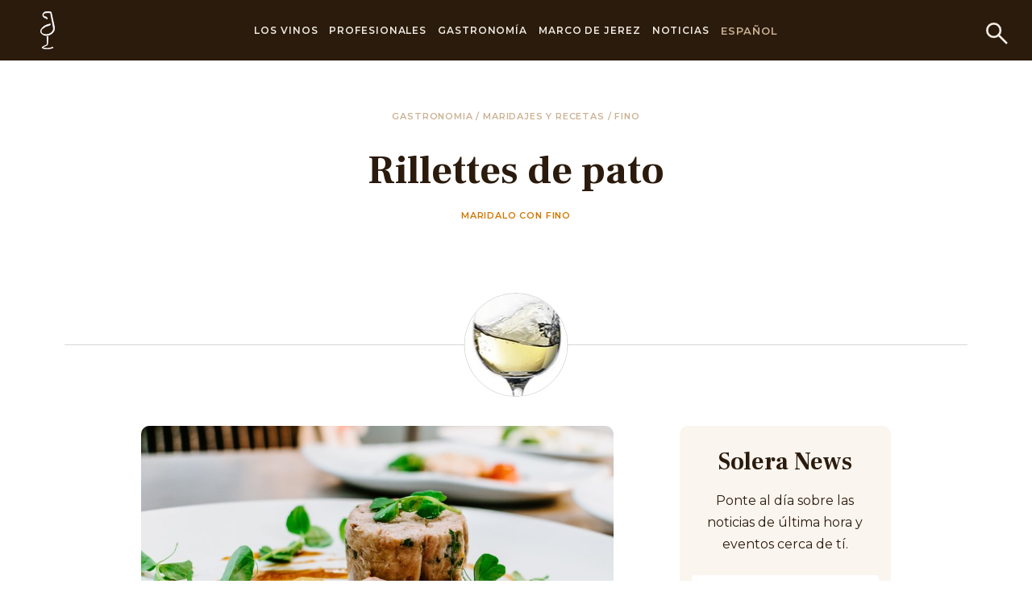

--- FILE ---
content_type: text/html; charset=utf-8
request_url: https://www.sherry.wine/es/gastronomia/sherry-maridajes-recetas/rillettes-de-pato
body_size: 29956
content:





<!DOCTYPE html>
<html class="no-js" lang="es">
<head>
    <meta charset="utf-8"/>
    <title>Receta de Rillettes de pato con Fino - Sherry Wines</title>
    <meta name="description" content="El vino Fino es el acompañante perfecto para este plato ya que las notas de hierbas del campo del Fino…"/>
    <meta name="viewport" content="width=device-width, initial-scale=1"/>
    <link rel="preconnect" href="https://fonts.googleapis.com">
    <link rel="preconnect" href="https://fonts.gstatic.com" crossorigin>
    <link href="https://fonts.googleapis.com/css2?family=Frank+Ruhl+Libre:wght@300;400;500;700;900&family=Montserrat:ital,wght@0,100;0,200;0,300;0,500;0,600;0,800;0,900;1,100;1,200;1,500;1,600;1,700;1,800;1,900&display=swap"
          rel="stylesheet">
<link rel="stylesheet" href="https://use.typekit.net/gtr5xxh.css">

 <!-- Start cookieyes banner -->
    <script id="cookieyes" type="text/javascript" src="https://cdn-cookieyes.com/client_data/b042e72193b5d39518bd8a2d/script.js"></script>
    <!-- End cookieyes banner -->


    <link href="https://fonts.googleapis.com/css2?family=Frank+Ruhl+Libre:wght@300;400;500;700;900&family=Montserrat:ital,wght@0,100;0,300;0,400;0,700;1,300;1,400&display=swap" rel="stylesheet">
    
        <link type="text/css" href="/static/css/253.8e0d4813ce1a4a16bd86.33d259e5d98b.css" rel="stylesheet" />
<link type="text/css" href="/static/css/app.1063d0cf04a0ec497d7e.059226389065.css" rel="stylesheet" />
    

<script>(function(w,d,s,l,i){w[l]=w[l]||[];w[l].push({'gtm.start':
new Date().getTime(),event:'gtm.js'});var f=d.getElementsByTagName(s)[0],
j=d.createElement(s),dl=l!='dataLayer'?'&l='+l:'';j.async=true;j.src=
'https://www.googletagmanager.com/gtm.js?id='+i+dl;f.parentNode.insertBefore(j,f);
})(window,document,'script','dataLayer','GTM-PP46KSK');</script>
<noscript><iframe src="https://www.googletagmanager.com/ns.html?id=GTM-PP46KSK"
height="0" width="0" style="display:none;visibility:hidden"></iframe></noscript>
<!-- End Google Tag Manager (noscript) -->


<script>
                !function(f,b,e,v,n,t,s)
                {if(f.fbq)return;n=f.fbq=function(){n.callMethod?
                n.callMethod.apply(n,arguments):n.queue.push(arguments)};
                if(!f._fbq)f._fbq=n;n.push=n;n.loaded=!0;n.version='2.0';
                n.queue=[];t=b.createElement(e);t.async=!0;
                t.src=v;s=b.getElementsByTagName(e)[0];
                s.parentNode.insertBefore(t,s)}(window, document,'script',
                'https://connect.facebook.net/en_US/fbevents.js');
                fbq('init', '1792386617580248');
                fbq('track', 'PageView');
                </script>
                <noscript><img height="1" width="1" style="display:none"
                src="https://www.facebook.com/tr?id=1792386617580248&ev=PageView&noscript=1"
                /></noscript>
                <!-- End Meta Pixel Code -->

    

        
<style>


    
    


    
    


    
    

</style>








        




    

    
        
    

    








    <link rel="canonical" href="https://www.sherry.wine/es/gastronomia/sherry-maridajes-recetas/rillettes-de-pato"/>









    
        <link rel="alternate" href="https://www.sherry.wine/es/gastronomia/sherry-maridajes-recetas/rillettes-de-pato" hreflang="en">
    





    
        <link rel="alternate" href="https://www.sherry.wine/es/gastronomia/sherry-maridajes-recetas/rillettes-de-pato" hreflang="de">
    




    
        <link rel="alternate" href="https://www.sherry.wine/es/gastronomia/sherry-maridajes-recetas/rillettes-de-pato" hreflang="nl">
    




    
        <link rel="alternate" href="https://www.sherry.wine/es/gastronomia/sherry-maridajes-recetas/rillettes-de-pato" hreflang="de">
    




    <!-- Global site tag (gtag.js) - Google Analytics -->
<script async src="https://www.googletagmanager.com/gtag/js?id=UA-67149055-1"></script>
<script>
  window.dataLayer = window.dataLayer || [];
  function gtag(){dataLayer.push(arguments);}
  gtag('js', new Date());
  gtag('config', 'UA-67149055-1');
</script>

<!--<script type="text/javascript" src="https://www.bugherd.com/sidebarv2.js?apikey=3j2txomakoulpcrjt5zwfq" async="true"></script>-->
    <style>
        h2 {
            -webkit-hyphens: auto;
            hyphens: auto;
        }


        @media screen and (min-width: 769px) {
            .lang-nl .block-four_blocks a.block-image .block-image-title {
                font-size: 29px;
            }
        }

        @media screen and (min-width: 1514px) {
            .lang-nl .block-four_blocks a.block-image .block-image-title {
                font-size: 38px;
            }
        }

        .page-7230 > p{
            text-align: center;
        }

        body > p{
            text-align: center;
        }
        
        .inline-logos img {
        display: block;
        margin: 5px 15px !important;
      }

        body.campaign-5 .button.is-outlined {
  color: #2b1b0d !important;
}

      
        
    

    </style>


<script>!function(s,a,e,v,n,t,z){if(s.saq)return;n=s.saq=function(){n.callMethod?n.callMethod.apply(n,arguments):n.queue.push(arguments)};if(!s._saq)s._saq=n;n.push=n;n.loaded=!0;n.version='1.0';n.queue=[];t=a.createElement(e);t.async=!0;t.src=v;z=a.getElementsByTagName(e)[0];z.parentNode.insertBefore(t,z)}(window,document,'script','https://tags.srv.stackadapt.com/events.js');saq('ts', '6UbmjZgwKEhwrOK1T3940Q');</script>

</head>

<body lang="es"
      class="page-223   lang-es   campaign-2 ">






<header style="z-index: 101" class="header has-background-primary">
  <div class="container">
    <div class="header-wrap">
      <button class="btn-menu" id="btn-menu">
        <span></span>
      </button>
      <div class="mobile-header">
        <div class="mobile-header-wrap is-flex is-align-items-center is-justify-content-space-between">
          <button class="mobile-header-back">
            <svg xmlns="http://www.w3.org/2000/svg" width="24.57" height="17.913" viewBox="0 0 24.57 17.913">
              <g id="Group_369" data-name="Group 369" transform="translate(1.413 0.707)">
                <line id="Line_116" data-name="Line 116" x1="22.798" transform="translate(0.359 8.249)" fill="none" stroke="#fff" stroke-width="2"/>
                <path id="Path_2296" data-name="Path 2296" d="M-7007.3-3114.49l-8.25,8.249,8.25,8.25" transform="translate(7015.552 3114.49)" fill="none" stroke="#fff" stroke-width="2"/>
              </g>
            </svg>
          </button>
          <p class="has-text-weight-medium is-uppercase has-text-white m-0">
            <a href="#" class="has-text-white">Sherry wines</a>
          </p>
          <button class="mobile-header-close"></button>
        </div>
      </div>
      <div class="header-logo-primary">
        <a href="/es">


        
      <svg xmlns="http://www.w3.org/2000/svg" width="18.06" height="47" viewBox="0 0 18.06 47">
        <g id="Group_260" data-name="Group 260" transform="translate(-476.806 -159.007)">
          <path id="Path_1" data-name="Path 1" d="M498.124,433.207c-1.218,0-4.38-.086-6.146-.932-.414-.266-.55-.794-.138-1.061,2.214-1.585,4.7-2.12,5.946-3.173.556-.535,0-9.929,0-9.929l1.112-.4c0,4.9-.277,10.459-.832,10.856-.967.4-5.671,2.251-5.671,3.047s4.979,1.191,6.227,1.191c3.177,0,5.667-1.056,5.667-1.987.277.265.553.664.971,1.062a19.742,19.742,0,0,1-6.638,1.32s-.184.008-.5.008" transform="translate(-12.598 -227.7)" fill="#fff" stroke="#fff" stroke-width="1"/>
          <path id="Path_2" data-name="Path 2" d="M484.217,188.941a7.936,7.936,0,0,1-4.7-1.446,4.56,4.56,0,0,1-2.216-3.839,6.3,6.3,0,0,1,1.525-3.575,11.248,11.248,0,0,1,4.7-3.576,20.506,20.506,0,0,1,5.808-1.723,3.96,3.96,0,0,0-.28,1.061c-.136.134-.27.264-.411.264a18.266,18.266,0,0,0-9.128,4.37c-1.525,1.327-2.354,3.048-1.386,4.768a4.3,4.3,0,0,0,2.351,1.985,9.68,9.68,0,0,0,3.589.713,10.356,10.356,0,0,0,3.326-.581,8.284,8.284,0,0,0,5.536-5.031,5.024,5.024,0,0,0,.138-3.175c-.138-1.325-.416-2.783-.693-4.242-.417-2.248-.832-4.5-1.384-6.751-.414-2.381-.968-4.768-1.385-7.017-.135-.267-.273-.4-.553-.4a27.743,27.743,0,0,0-3.316-.132,9.311,9.311,0,0,0-3.734.66c-1.94.928-1.94,2.913-.831,3.708a10.841,10.841,0,0,0,1.242.663c.556.133.972.265,1.388.4a1.864,1.864,0,0,1,1.517,1.985,8.045,8.045,0,0,0-.277.925c0-.132-.136-.132-.136-.262,0-.927-.691-1.2-1.52-1.459-.28,0-.555-.132-.832-.132a3.762,3.762,0,0,1-2.351-5.029,3.665,3.665,0,0,1,2.351-2.118,9.787,9.787,0,0,1,2.98-.45c.342,0,.686.018,1.033.05,1.1.133,2.216.133,3.315.263.277,0,.277.138.418.269.553,3.043,1.242,5.958,1.934,9,.555,2.254.972,4.637,1.523,6.888a22.386,22.386,0,0,1,.553,4.1,7.065,7.065,0,0,1-2.076,5.561,11.645,11.645,0,0,1-5.667,3.048,12.036,12.036,0,0,1-2.358.252" transform="translate(0 0)" fill="#fff" stroke="#fff" stroke-width="1"/>
        </g>
      </svg>

        </a>
      </div>
      <div class="header-search">
          <a href="/es/search/">
              <svg xmlns="http://www.w3.org/2000/svg" width="30.908" height="30.908" viewBox="0 0 30.908 30.908">
                <g id="streamline-icon-search_200x200" data-name="streamline-icon-search@200x200" transform="translate(-2.667 -2.667)">
                  <path id="Path_744" data-name="Path 744" d="M4.167,13.658a9.491,9.491,0,1,0,9.491-9.491A9.491,9.491,0,0,0,4.167,13.658Z" transform="translate(0 0)" fill="none" stroke="#f2ece4" stroke-linecap="round" stroke-linejoin="round" stroke-width="3"/>
                  <path id="Path_745" data-name="Path 745" d="M117.967,117.967l11.086,11.086" transform="translate(-97.599 -97.599)" fill="none" stroke="#f2ece4" stroke-linecap="round" stroke-linejoin="round" stroke-width="3"/>
                </g>
              </svg>
          </a>
      </div>
      <div class="header-navigation" id="header-navigation">
        <div class="header-navigation-wrap">
          <ul class="navigation-menu no-list-style">


              

                


              

              

                  <li class="has-menu-secondary">
                      <a href="/es/vinos-de-jerez">Los Vinos</a>
                      <div class="navigation-menu-dropdown">
                          <div class="navigation-menu-dropdown-inner">
                              <ul class="menu-secondary no-list-style">
                                  
                                      
                                          <li class="has-menu-third">
                                              <a href="/es/vinos-de-jerez/generosos">Vinos Generosos</a>
                                              <ul class="menu-third no-list-style">
                                                  
                                                      <li><a href="/es/vinos-de-jerez/generosos/manzanilla">Manzanilla</a></li>
                                                  
                                                      <li><a href="/es/vinos-de-jerez/generosos/fino">Fino</a></li>
                                                  
                                                      <li><a href="/es/vinos-de-jerez/generosos/amontillado">Amontillado</a></li>
                                                  
                                                      <li><a href="/es/vinos-de-jerez/generosos/oloroso">Oloroso</a></li>
                                                  
                                                      <li><a href="/es/vinos-de-jerez/generosos/palo-cortado">Palo Cortado</a></li>
                                                  
                                              </ul>
                                          </li>
                                      
                                  
                                      
                                          <li class="has-menu-third">
                                              <a href="/es/vinos-de-jerez/vinos-generosos-de-licor">Vinos Generosos de Licor</a>
                                              <ul class="menu-third no-list-style">
                                                  
                                                      <li><a href="/es/vinos-de-jerez/vinos-generosos-de-licor/pale-cream">Pale Cream</a></li>
                                                  
                                                      <li><a href="/es/vinos-de-jerez/vinos-generosos-de-licor/medium">Medium</a></li>
                                                  
                                                      <li><a href="/es/vinos-de-jerez/vinos-generosos-de-licor/cream">Cream</a></li>
                                                  
                                              </ul>
                                          </li>
                                      
                                  
                                      
                                          <li class="has-menu-third">
                                              <a href="/es/vinos-de-jerez/vinos-dulces-naturales">Vinos Dulces Naturales</a>
                                              <ul class="menu-third no-list-style">
                                                  
                                                      <li><a href="/es/vinos-de-jerez/vinos-dulces-naturales/moscatel">Moscatel</a></li>
                                                  
                                                      <li><a href="/es/vinos-de-jerez/vinos-dulces-naturales/pedro-ximenez">Pedro Ximénez</a></li>
                                                  
                                              </ul>
                                          </li>
                                      
                                  
                                      
                                          <li>
                                              <a href="/es/vinos-de-jerez/categorias-especiales">Categorias Especiales</a>
                                          </li>
                                      
                                  
                                      
                                          <li class="has-menu-third">
                                              <a href="/es/vinos-de-jerez/elaboracion">Elaboración</a>
                                              <ul class="menu-third no-list-style">
                                                  
                                                      <li><a href="/es/vinos-de-jerez/elaboracion/viticultura">Viticultura</a></li>
                                                  
                                                      <li><a href="/es/vinos-de-jerez/elaboracion/la-vendimia">Vendimia</a></li>
                                                  
                                                      <li><a href="/es/vinos-de-jerez/elaboracion/vinificacion">Vinificación</a></li>
                                                  
                                                      <li><a href="/es/vinos-de-jerez/elaboracion/encabezado">Fortificación</a></li>
                                                  
                                                      <li><a href="/es/vinos-de-jerez/elaboracion/diversidad">Diversidad</a></li>
                                                  
                                                      <li><a href="/es/vinos-de-jerez/elaboracion/crianza">Crianza</a></li>
                                                  
                                                      <li><a href="/es/vinos-de-jerez/elaboracion/embotellado">Embotellado</a></li>
                                                  
                                              </ul>
                                          </li>
                                      
                                  
                                      
                                          <li class="has-menu-third">
                                              <a href="/es/vinos-de-jerez/bodegas">Bodegas</a>
                                              <ul class="menu-third no-list-style">
                                                  
                                                      <li><a href="/es/vinos-de-jerez/bodegas/listado-bodegas">Listado de Bodegas</a></li>
                                                  
                                                      <li><a href="/es/vinos-de-jerez/bodegas/meet-the-maker">Meet the maker</a></li>
                                                  
                                              </ul>
                                          </li>
                                      
                                  
                                      
                                          <li>
                                              <a href="/es/vinos-de-jerez/pagos">Pagos</a>
                                          </li>
                                      
                                  
                              </ul>
                              <div class="navigation-menu-img">
                                  
                                      
                                <p></p>

                                  
                              </div>
                          </div>
                      </div>
                  </li>

              

              

              

                  <li class="has-menu-secondary">
                      <a href="/es/profesionales">Profesionales</a>
                      <div class="navigation-menu-dropdown">
                          <div class="navigation-menu-dropdown-inner">
                              <ul class="menu-secondary no-list-style">
                                  
                                      
                                          <li>
                                              <a href="/es/profesionales/sherry-academy-e-learning">Sherry Academy e-learning</a>
                                          </li>
                                      
                                  
                                      
                                          <li>
                                              <a href="/es/profesionales/aula-de-formacion">Aula de Formación</a>
                                          </li>
                                      
                                  
                                      
                                          <li>
                                              <a href="/es/profesionales/formadores-homologados">Formadores Homologados</a>
                                          </li>
                                      
                                  
                                      
                                          <li>
                                              <a href="/es/profesionales/sala-de-prensa">Sala de Prensa</a>
                                          </li>
                                      
                                  
                                      
                                          <li>
                                              <a href="/es/profesionales/videos">Videos</a>
                                          </li>
                                      
                                  
                                      
                                          <li>
                                              <a href="/es/profesionales/glosario">Glosario</a>
                                          </li>
                                      
                                  
                                      
                                          <li>
                                              <a href="/es/profesionales/bibliograf%C3%ADa">Bibliografía</a>
                                          </li>
                                      
                                  
                                      
                                          <li>
                                              <a href="/es/profesionales/enlaces-de-interes">Enlaces Relacionados</a>
                                          </li>
                                      
                                  
                                      
                                          <li>
                                              <a href="/es/profesionales/newsletter">Newsletter</a>
                                          </li>
                                      
                                  
                              </ul>
                              <div class="navigation-menu-img">
                                  

                                      
                              </div>
                          </div>
                      </div>
                  </li>

              

              

              

                  <li class="has-menu-secondary">
                      <a href="/es/gastronomia">Gastronomía</a>
                      <div class="navigation-menu-dropdown">
                          <div class="navigation-menu-dropdown-inner">
                              <ul class="menu-secondary no-list-style">
                                  
                                      
                                          <li>
                                              <a href="/es/gastronomia/conservacion-y-servicio">Conservación y Servicio</a>
                                          </li>
                                      
                                  
                                      
                                          <li>
                                              <a href="/es/gastronomia/sherry-maridajes-recetas">Maridajes y Recetas</a>
                                          </li>
                                      
                                  
                                      
                                          <li>
                                              <a href="/es/gastronomia/sherry-cocktails">Sherry Cocktails</a>
                                          </li>
                                      
                                  
                                      
                                          <li class="has-menu-third">
                                              <a href="/es/gastronomia/lugares-de-sherry">Lugares de Sherry</a>
                                              <ul class="menu-third no-list-style">
                                                  
                                                      <li><a href="/es/gastronomia/lugares-de-sherry/envia-tu-lugar">Envía tu lugar</a></li>
                                                  
                                                      <li><a href="/es/gastronomia/lugares-de-sherry/distintivo-oficial">Establecimientos Recomendados</a></li>
                                                  
                                              </ul>
                                          </li>
                                      
                                  
                                      
                                          <li>
                                              <a href="/es/gastronomia/igual-que-ninguno">Igual Que Ninguno</a>
                                          </li>
                                      
                                  
                                      
                                          <li>
                                              <a href="/es/gastronomia/copa-jerez">Copa Jerez</a>
                                          </li>
                                      
                                  
                                      
                                          <li>
                                              <a href="/es/gastronomia/international-sherry-week">International Sherry Week</a>
                                          </li>
                                      
                                  
                                      
                                          <li>
                                              <a href="/es/gastronomia/eventos">Eventos</a>
                                          </li>
                                      
                                  
                              </ul>
                              <div class="navigation-menu-img">
                                  

                                      
                              </div>
                          </div>
                      </div>
                  </li>

              

              

              

                  <li class="has-menu-secondary">
                      <a href="/es/marco-de-jerez">Marco de Jerez</a>
                      <div class="navigation-menu-dropdown">
                          <div class="navigation-menu-dropdown-inner">
                              <ul class="menu-secondary no-list-style">
                                  
                                      
                                          <li>
                                              <a href="/es/marco-de-jerez/el-marco-de-jerez">El Marco de Jerez</a>
                                          </li>
                                      
                                  
                                      
                                          <li>
                                              <a href="/es/marco-de-jerez/historia-del-jerez">Historia</a>
                                          </li>
                                      
                                  
                                      
                                          <li>
                                              <a href="/es/marco-de-jerez/enoturismo">Enoturismo</a>
                                          </li>
                                      
                                  
                                      
                                          <li>
                                              <a href="/es/marco-de-jerez/las-etiquetas">Las Etiquetas</a>
                                          </li>
                                      
                                  
                                      
                                          <li>
                                              <a href="/es/marco-de-jerez/el-venenciador">El Venenciador</a>
                                          </li>
                                      
                                  
                                      
                                          <li class="has-menu-third">
                                              <a href="/es/marco-de-jerez/el-consejo-regulador">El Consejo Regulador</a>
                                              <ul class="menu-third no-list-style">
                                                  
                                                      <li><a href="/es/marco-de-jerez/el-consejo-regulador/vendimia-2025">Vendimia 2025</a></li>
                                                  
                                                      <li><a href="/es/marco-de-jerez/el-consejo-regulador/documentaci%C3%B3n">Documentación Oficial</a></li>
                                                  
                                                      <li><a href="/es/marco-de-jerez/el-consejo-regulador/cont%C3%A1ctenos">Contáctenos</a></li>
                                                  
                                              </ul>
                                          </li>
                                      
                                  
                                      
                                          <li>
                                              <a href="/es/marco-de-jerez/sherry-cask">Sherry Cask</a>
                                          </li>
                                      
                                  
                              </ul>
                              <div class="navigation-menu-img">
                                  
                              </div>
                          </div>
                      </div>
                  </li>

              

              

              
              <li>
                    <a href="/es/noticias">Noticias</a>
              </li>
              

              
          </ul>
          <div class="header-lang">
            <span>
                
                    Español
                

                <div class="header-lang-menu">



                <ul class="no-list-style">
                    
                        
                        <li>
                            
                                <a href="/es/gastronomia/sherry-maridajes-recetas/rillettes-de-pato">English</a>
                            
                        </li>
                        
                    
                    
                    


                        
                        <li>
                            
                                <a href="/es/gastronomia/sherry-maridajes-recetas/rillettes-de-pato">Nederlands</a>
                            
                        </li>
                        


                    
                    

                        
                        <li>
                            
                                <a href="/es/gastronomia/sherry-maridajes-recetas/rillettes-de-pato">Deutsch</a>
                            
                        </li>
                        


                    
                    
                        
                        <li>
                            
                                <a href="/es/gastronomia/sherry-maridajes-recetas/rillettes-de-pato">日本語</a>
                            
                        </li>
                        

                    
                </ul>
              </div>
            </span>
          </div>
        </div>










      </div>
    </div>
  </div>
</header>
<div class="top-space"></div>



    



<!-- home-page -->







<div itemscope itemtype="https://schema.org/Recipe">
    <section class="section hero-recipe">
        <div class="container is-fluid">
            <div class="columns">
                <div class="column is-offset-1 is-10 is-offset-2-desktop is-8-desktop has-text-centered">
                    <p class="text-eyebrow secondary">
                        <a class="has-text-gold " href="/es/gastronomia">
                            Gastronomia  </a>
                        /
                        <a class="has-text-gold " href="/es/gastronomia/sherry-maridajes-recetas">
                            maridajes y recetas
                        </a>
                        /
                        
                        <a class="has-text-gold " href="/es/vinos-de-jerez/generosos/fino">
                            Fino
                        </a>
                    </p>
                    <h1 itemprop="name" class="h1">Rillettes de pato</h1>
                    <h2 class="text-eyebrow">Maridalo con Fino </h2>
                </div>
            </div>
        </div>
    </section>

    <section class="section recipe-section">
        <div class="container is-fluid">
            <div class="round-image-title">

                <img alt="sherrywines-fino-inglass" class="is-block is-rounded" height="127" src="/media/images/sherrywines-fino-ingla.c4b67d7b.fill-127x127.format-jpeg.jpg" width="127">

            </div>
            <div class="columns">
                <div class="column is-offset-1-desktop is-8 is-7-desktop recipe-content p-r-30-tablet p-r-70-desktop">
                    <div class="recipe-content-main-image">
                        <img alt="vino_fino_rillettes.jpg" class="is-block" height="584" itemprop="image" src="/media/images/vino_fino_rillettes.width-876.jpg" style="max-height:80vh;width:100%;object-fit:cover;margin-left:auto;margin-right:auto" width="876">
                    </div>
                    
                    
                    <div class="recipe-duration">
                      <svg xmlns="http://www.w3.org/2000/svg" width="24.162" height="24.162" viewBox="0 0 24.162 24.162">
                        <g id="streamlinehq-time-clock-circle-1-interface-essential-200" transform="translate(-3.667 -3.675)">
                          <circle id="Ellipse_230" data-name="Ellipse 230" cx="11.581" cy="11.581" r="11.581" transform="translate(4.167 4.175)" fill="none" stroke="#bd761c" stroke-linecap="round" stroke-linejoin="round" stroke-width="1"/>
                          <line id="Line_234" data-name="Line 234" x1="4.978" y1="4.977" transform="translate(16.812 16.821)" fill="none" stroke="#bd761c" stroke-linecap="round" stroke-linejoin="round" stroke-width="1"/>
                          <circle id="Ellipse_231" data-name="Ellipse 231" cx="1.511" cy="1.511" r="1.511" transform="translate(14.237 14.245)" fill="none" stroke="#bd761c" stroke-linecap="round" stroke-linejoin="round" stroke-width="1"/>
                          <line id="Line_235" data-name="Line 235" y2="4.028" transform="translate(15.748 10.217)" fill="none" stroke="#bd761c" stroke-linecap="round" stroke-linejoin="round" stroke-width="1"/>
                        </g>
                      </svg>
                      <p class="text-eyebrow m-0">Cooking time: <span>1 hour<span></p>
                    </div>
                    
                    <div class="recipe-content-inner ">
                        <div class="p-b-30" itemprop="description">
                            <p data-block-key="gownb">El vino Fino es el acompañante perfecto para este plato ya que las notas de hierbas del campo del Fino sacan a relucir los sabores de la especias y las hierbas aromáticas, y potencia el sabor de la carne de pato.</p>
                        </div>

                        
                            <h2 class="h4">Ingredientes</h2>
                            <div class="columns recipe-content-ingredients">
                                <div class="column is-12">
                                    <ul style="column-count:2" class="no-list-style">
                                        
                                            <li itemprop="recipeIngredient">
                                              <label class="checkbox-label">
                                                2 unidades de confit de pato en su grasa
                                                <input type="checkbox">
                                                <span class="checkmark"></span>
                                              </label>
                                            </li>
                                        
                                            <li itemprop="recipeIngredient">
                                              <label class="checkbox-label">
                                                3 dientes de ajo
                                                <input type="checkbox">
                                                <span class="checkmark"></span>
                                              </label>
                                            </li>
                                        
                                            <li itemprop="recipeIngredient">
                                              <label class="checkbox-label">
                                                1 vaso de Vino de Jerez Fino o Manzanilla
                                                <input type="checkbox">
                                                <span class="checkmark"></span>
                                              </label>
                                            </li>
                                        
                                            <li itemprop="recipeIngredient">
                                              <label class="checkbox-label">
                                                Un poco de hierbas provenzales
                                                <input type="checkbox">
                                                <span class="checkmark"></span>
                                              </label>
                                            </li>
                                        
                                            <li itemprop="recipeIngredient">
                                              <label class="checkbox-label">
                                                Una pizca de nuez moscada
                                                <input type="checkbox">
                                                <span class="checkmark"></span>
                                              </label>
                                            </li>
                                        
                                            <li itemprop="recipeIngredient">
                                              <label class="checkbox-label">
                                                1 clavo
                                                <input type="checkbox">
                                                <span class="checkmark"></span>
                                              </label>
                                            </li>
                                        
                                            <li itemprop="recipeIngredient">
                                              <label class="checkbox-label">
                                                Una pizca de pimienta negra en grano
                                                <input type="checkbox">
                                                <span class="checkmark"></span>
                                              </label>
                                            </li>
                                        
                                            <li itemprop="recipeIngredient">
                                              <label class="checkbox-label">
                                                Un poco de sal
                                                <input type="checkbox">
                                                <span class="checkmark"></span>
                                              </label>
                                            </li>
                                        
                                    </ul>
                                </div>
                            </div>
                            <div class="separator"></div>
                        
                        
                        <h2 class="h4 p-b-20">Elaboración</h2>
                        <h3 class="h6">Rillettes de pato</h3>
                        <div class="recipe-content-directions true-content" itemprop="recipeInstructions">


                            <p data-block-key="a4mb3">Pon los confit de pato en un recipiente a fuego medio.</p><p data-block-key="y716a">Elige las hierbas aromáticas que más te gusten y añádelas (romero, orégano, tomillo, etc.)</p><p data-block-key="mffof">Incorpora la pimienta en grano, un poco de clavo y nuez moscada.</p><p data-block-key="xhbpl">Pela los ajos y añádelos.</p><p data-block-key="3sg2h">Echa el vaso de Vino de Jerez.</p><p data-block-key="uci7r">Espera hasta que se funda la grasa, tápalo y lo dejas cocinando a fuego bajo-medio 80 min. aproximadamente.</p><p data-block-key="3hv23">Separa la carne, desecha los huesos y cuela la grasa con un colador.</p><p data-block-key="t7yxl">Cuando la grasa se haya condensado y haya cambiado ligeramente de color, añádele la carne.</p><p data-block-key="8rxrd">Para servirlo, rellena pequeñas tarrinas y déjalo enfriar en la nevera (también puedes congelarlo).</p><p data-block-key="miods">Sírvelo en tostaditas de pan.</p>

                        </div>
                        
                    </div>
                    

                        <div class="author-box is-flex is-flex-wrap-wrap is-align-items-center is-justify-content-space-between">
                            <div class="author-wrap is-flex is-align-items-center">
                                <div class="author-image">
                                    <img alt="Vinos Jerez Perfil" class="is-block is-rounded" height="40" src="/media/images/Vinos_Jerez_Perfil_.2e16d0ba.fill-40x40.jpg" width="40">
                                </div>
                                <div class="author-info">
                                    <p>

                                        
                                            Autor
                                            <span class="has-text-weight-medium is-secondary" itemprop="author">Vinos de Jerez</span>
                                            ,
                                        

                                        
                                        
                                        
                                        
                                        
                                        
                                        

                                        Jerez de la Frontera -
                                        España

                                    </p>
                                </div>
                            </div>
                            <div class="social-share is-flex">
                                
<ul class="social is-flex no-list-style">



    
    
    

        </ul>

                            </div>
                        </div>

                    
                </div>
                <div class="column is-4 is-3-desktop sidebar-box ">
                    


<div class="sidebar-box-form has-background-accent is-radius-10 has-text-centered">
    <h2 class="h3">Solera News</h2>
    <p>Ponte al día sobre las noticias de última hora y eventos cerca de tí.</p>
    <div id="ACform" class="_form_23"></div>
    <script src="https://vinosjerez.activehosted.com/f/embed.php?id=23" type="text/javascript" charset="utf-8"></script>
</div>

                    <div class="sidebar-box-post">
                        <h2 class="h3">Maridajes y Recetas</h2>
                        

                            <div class="sidebar-box-post-list">
                                <a href="/es/gastronomia/sherry-maridajes-recetas/ensalada-de-arroz-al-jerez" class="box-item-image">
                                    <img alt="19_33.jpg" height="380" src="/media/images/19_33.2e16d0ba.fill-500x400.jpg" width="475">
                                </a>
                                <div class="box-item-content">
                                    <h3 class="text-eyebrow">Fino</h3>
                                    <h4 class="h4"><a href="/es/gastronomia/sherry-maridajes-recetas/ensalada-de-arroz-al-jerez">Ensalada de Arroz al Jerez</a></h4>
                                </div>
                            </div>
                        

                            <div class="sidebar-box-post-list">
                                <a href="/es/gastronomia/sherry-maridajes-recetas/royal-de-aceituna-gamba-de-sanl%C3%BAcar-mejill%C3%B3n-de-roca-pimiento-de-piquillo-y-papel-de-anchoas" class="box-item-image">
                                    <img alt="_vg_8687.jpg" height="400" src="/media/images/_vg_8687.2e16d0ba.fill-500x400.jpg" width="500">
                                </a>
                                <div class="box-item-content">
                                    <h3 class="text-eyebrow">Fino</h3>
                                    <h4 class="h4"><a href="/es/gastronomia/sherry-maridajes-recetas/royal-de-aceituna-gamba-de-sanl%C3%BAcar-mejill%C3%B3n-de-roca-pimiento-de-piquillo-y-papel-de-anchoas">Royal de Aceituna, Gamba de Sanlúcar, Mejillón de Roca, Pimiento de piquillo y Papel de anchoas</a></h4>
                                </div>
                            </div>
                        
                        <div class="sidebar-box-link-more">
                            <a href="/es/gastronomia/sherry-maridajes-recetas"
                               class="is-primary has-text-weight-bold is-uppercase">Ver más recetas</a>
                        </div>
                    </div>
                    <div class="sidebar-box-categories">
                        <h2 class="h3">Cocktails</h2>
                        <ul class="no-list-style">
                            
                        </ul>
                        <div class="sidebar-box-link-more">
                            <a href="/es/gastronomia/sherry-cocktails"
                               class="is-primary has-text-weight-bold is-uppercase">Ver más cocktails</a>
                        </div>
                    </div>
                </div>
            </div>
        </div>
    </section>


    <section class="section recipe-description-section">
        <div class="container is-fluid">
            <div class="recipe-description-section-inner">
                




<svg class="recipe-description-section-top-icon is-block" xmlns="http://www.w3.org/2000/svg" width="90" height="90" viewBox="0 0 90 90">
  <g id="Group_491" data-name="Group 491" transform="translate(19504 11733)">
    <circle id="Ellipse_132" data-name="Ellipse 132" cx="45" cy="45" r="45" transform="translate(-19504 -11733)" fill="#efaf2d"/>
    <g id="Group_195" data-name="Group 195" transform="translate(-19480 -11709)">
      <path id="Path_482" data-name="Path 482" d="M243.55,87.248c-.1-.016-.306.02-.254.112l.182.016c.092.016.182.026.182.026Z" transform="translate(-242.222 -46.378)" fill="#fff"/>
      <path id="Path_483" data-name="Path 483" d="M243.094,87.726a1.308,1.308,0,0,0,.808.126,5.654,5.654,0,0,1-.608-.188c-.04-.078.12-.134.252-.118-.094-.032.08-.14-.15-.182-.272.124-.29.238-.062.378a.63.63,0,0,1-.24-.016" transform="translate(-242.416 -46.258)" fill="#fff"/>
      <path id="Path_484" data-name="Path 484" d="M245.05,84.988l-.062.016a.075.075,0,0,0,.062-.016" transform="translate(-240.523 -48.633)" fill="#fff"/>
      <path id="Path_485" data-name="Path 485" d="M246.335,83.136a.079.079,0,0,0,.036.084c0-.038-.006-.074-.036-.084" transform="translate(-239.179 -50.484)" fill="#fff"/>
      <path id="Path_486" data-name="Path 486" d="M246.737,82.924a.167.167,0,0,0-.046.024c.038,0,.062,0,.046-.024" transform="translate(-238.821 -50.696)" fill="#fff"/>
      <path id="Path_487" data-name="Path 487" d="M245.019,85.024l.162-.044c-.1-.07-.108.008-.162.044" transform="translate(-240.492 -48.669)" fill="#fff"/>
      <path id="Path_488" data-name="Path 488" d="M242.8,87.368a.2.2,0,0,0,.052.106.214.214,0,0,1-.006-.072.226.226,0,0,1-.046-.034" transform="translate(-242.71 -46.254)" fill="#fff"/>
      <path id="Path_489" data-name="Path 489" d="M244.632,85.916l-.018.032a1.4,1.4,0,0,0,.108.1Z" transform="translate(-240.897 -47.705)" fill="#fff"/>
      <path id="Path_490" data-name="Path 490" d="M244.425,86.72c.03-.022-.23-.186-.338-.264.1.078.138.13.144.17a1.482,1.482,0,0,0,.194.094" transform="translate(-241.424 -47.165)" fill="#fff"/>
      <path id="Path_491" data-name="Path 491" d="M243.426,87.515l.016.058a.367.367,0,0,0-.016-.058" transform="translate(-242.084 -46.107)" fill="#fff"/>
      <path id="Path_492" data-name="Path 492" d="M244.935,85.465a.358.358,0,0,0,.1.044.65.65,0,0,0-.1-.044" transform="translate(-240.576 -48.156)" fill="#fff"/>
      <path id="Path_493" data-name="Path 493" d="M256.613,67.076l.026.052c0-.034-.012-.058-.026-.052" transform="translate(-228.904 -66.536)" fill="#fff"/>
      <path id="Path_494" data-name="Path 494" d="M257.817,67.491l-.022.018,0,.168Z" transform="translate(-227.727 -66.121)" fill="#fff"/>
      <path id="Path_495" data-name="Path 495" d="M247.276,82.445l-.008,0c.008.052.014.032.008,0" transform="translate(-238.244 -51.174)" fill="#fff"/>
      <path id="Path_496" data-name="Path 496" d="M251.178,77.223c-.308-.034-.15-.4-.526-.388.11.052.276.438.526.388" transform="translate(-234.862 -56.782)" fill="#fff"/>
      <path id="Path_497" data-name="Path 497" d="M242.827,87.392a.394.394,0,0,1,.026-.06.082.082,0,0,0-.026.06" transform="translate(-242.683 -46.29)" fill="#fff"/>
      <path id="Path_498" data-name="Path 498" d="M250.672,76.835h0" transform="translate(-234.882 -56.781)" fill="#fff"/>
      <path id="Path_499" data-name="Path 499" d="M248.187,81.075a.977.977,0,0,0-.128-.05.372.372,0,0,0,.128.05" transform="translate(-237.454 -52.594)" fill="#fff"/>
      <path id="Path_500" data-name="Path 500" d="M247.252,81.941l.068-.024a.1.1,0,0,0-.068.024" transform="translate(-238.26 -51.702)" fill="#fff"/>
      <path id="Path_501" data-name="Path 501" d="M248.309,80.442c.038-.014.08,0,.072-.058l-.038-.01c.024.038.028.066-.034.068" transform="translate(-237.204 -53.244)" fill="#fff"/>
      <path id="Path_502" data-name="Path 502" d="M248.725,79.874l-.064-.014-.012.044Z" transform="translate(-236.864 -53.758)" fill="#fff"/>
      <path id="Path_503" data-name="Path 503" d="M254.969,68.63a1.5,1.5,0,0,1,.248.134c-.178-.13-.1-.336-.248-.134" transform="translate(-230.547 -65.066)" fill="#fff"/>
      <path id="Path_504" data-name="Path 504" d="M242.927,87.46c-.062-.044-.092-.072-.1-.1l-.008.046a.357.357,0,0,0,.1.052" transform="translate(-242.687 -46.26)" fill="#fff"/>
      <path id="Path_505" data-name="Path 505" d="M247.337,79.768l.16-.146a.459.459,0,0,0-.16.146" transform="translate(-238.175 -53.996)" fill="#fff"/>
      <path id="Path_506" data-name="Path 506" d="M252.2,72.581l-.006-.06c-.016.016-.018.032.006.06" transform="translate(-233.335 -61.093)" fill="#fff"/>
      <path id="Path_507" data-name="Path 507" d="M247.577,79.374a.548.548,0,0,0,.24.024.242.242,0,0,0-.05-.064Z" transform="translate(-237.936 -54.284)" fill="#fff"/>
      <path id="Path_508" data-name="Path 508" d="M255.095,68.657l0,0Z" transform="translate(-230.423 -64.957)" fill="#fff"/>
      <path id="Path_509" data-name="Path 509" d="M267.924,68.932c-.166.148.2.354.33.552-.1.256-.3-.128-.5-.21-.036.192.146.532.054.608-.054-.042-.088-.042-.13-.114.116.338-.33.372-.156.784a.361.361,0,0,1-.092-.048,2.878,2.878,0,0,1,.43.346c-.054.072.078.3-.142.15.044-.038-.034-.112-.076-.19l.02.15c-.34-.186-.01-.186-.218-.372-.034.226.054.594-.116.632-.3-.214.126-.336-.25-.4l.254-.08c-.552-.252.124-.074-.45-.366-.286.154-.08.38-.352.536.112.184.246.178.36.362.018.552-.932-.336-.744.216.144.218.49.532.162.55l-.282-.32c-.21.2.37.5-.034.562-.1-.144.028-.26-.036-.258-.382-.05.1.254.014.37l-.312-.2c-.138.28-.13.7-.266,1.012-.078-.078-.138-.194-.276-.2-.1.446-.562.7-.974.91l.172.31c-.024.026-.156-.028-.186-.1-.19.062.162.124.222.256-.03.088-.218-.006-.264-.106.066.384.034.978-.408,1.034l-.048-.1c-.234.118.4.578.04.584l-.026-.062c-.388.334-.432.948-1.04,1,.348.308-.436.3.09.672-.418.066-.472-.062-.864.16-.08.074.258.346.246.49l-.288-.174.206.336-.39-.132.01.15a.291.291,0,0,1,.26.052c.03.238-.442.27-.59.182l0,.536c-.108-.08-.108-.166-.15-.264.166.384-.326-.148-.172.206.08.014.164.116.218.152a.413.413,0,0,0-.386.408l-.178-.15c-.222.256-.268.664-.466.982.164-.064.492.172.468.282l-.326-.138c.15.17.174-.034.328.23-.106.1-.394-.128-.45-.256l.018.208c-.1-.044-.124-.108-.234-.182.154.17-.456.066-.18.348l-.094-.044a7.821,7.821,0,0,0-.316.794c.26.164.14.23.308.436-.2.142-.532.23-.644.472.034.244.192.182.306.35-.244-.132-.36.112-.462-.112a1.76,1.76,0,0,0-.174.844c.12.024.188,0,.254.074,0,.088-.184.084-.294.006l-.014-.032c.12.61-1.234.466-.928,1.066l-.01-.034.058.474c-.134.112-.124-.2-.334-.19.18.568-.39.46-.328.914-.824-.252-.476.788-1.108.776l.17.094c.106.182-.152.022-.226.054.128.078.2.02.252.126-.248.762-1.136,1.132-1.732,1.678-.208.2.726.706.14.738l-.236-.29c.02.72-.694.962-.724,1.638-.046-.076-.136-.138-.1-.186-.282-.05-.266.36-.092.48-.074.06-.168-.092-.292-.11-.194.012.1.44-.15.342-.04-.014-.048-.074-.054-.1.06.136-.236.28.054.388-.24.1-.126.414-.37.452.212.284-.342.206.028.506-.394-.292-.54.082-.428.326-.1-.122-.2.006-.332-.154a.276.276,0,0,0,.134.424c-.648-.106.058.738-.65.434a5.675,5.675,0,0,1-.282,1.384c-.394-.294.22-.4-.212-.68-.056.438.158.862-.158,1.114-.114.046-.144-.164-.192-.244-.058.436-.466.6-.444,1.038a.232.232,0,0,1-.068-.136c-.024.064-.15.094.038.212l-.01-.09c.328.09.4.606.536.714-.46-.46-.326.188-.888-.418a.38.38,0,0,0,.194.246c-.074.03-.158,0-.26-.156-.04.272.206.334.078.514-.09-.06-.1-.122-.19-.212.11.212.22.424.038.53-.046-.048-.126-.076-.094-.122-.156.286.156.772-.21.952-.332-.348-.2.012-.546-.2l-.006.226.208.05c-.1.132.064.418-.124.466l-.07-.2-.112.3.228-.064c.08.258.438.27.222.392-.012-.06-.1.136-.346.08v-.006c.062.142.128.288-.024.336-.124-.044-.36-.27-.442-.3.236.256-.138.38.106.662a.889.889,0,0,0-.272-.208l.192.208c-.114.018-.156,0-.29-.1-.172.166.468.218.134.33-.006-.028-.046-.044-.058-.106-.248.17-.144.544-.4.686-.384-.16.038-.242-.3-.356-.136.348-.006.9-.274,1.15l.072-.028c.46.348-.38.07-.25.364-.012-.056-.236-.216-.19-.176-.208.16-.146.5-.19.91l-.1-.118c-.192.05-.266.28-.4.378.1.116.034.18.246.248-.97-.034-.092,1.01-.916,1.008.026-.044-.046-.168-.068-.136l-.068.384c.23.1.152.036.36.072.1.116.15.264.1.338-.06-.224-.346-.206-.5-.216.07.028.132.092.2.128-.48-.066.416.286.028.354l-.106-.08c.01.118.112.282.028.35-.272-.108-.066-.156-.266-.284-.062.138.326.53.008.5-.038-.1.008-.172-.03-.266-.366-.052-.3.006-.4.072l.012,0-.258.134.11-.008c.562.54-.066.392.24.854-.288-.444-.214-.17-.492-.35-.108.012-.246.04-.312-.028.172.234-.28.066-.024.4-.1-.046-.072.1-.29-.052,0,.176.18.062.288.136.2.382-.66.262-.388.8.038.354.326.576.352.9-.19-.006-.3-.25-.3-.25-.208.052-.238.162-.2.34a.433.433,0,0,0-.274-.1c-.028.11.3.248.1.3a2.069,2.069,0,0,1-.32-.3c.022.162.134.372.152.534-.178-.054-.208-.2-.292-.3,0,.054,0,.116,0,.18l1.394.166a1.286,1.286,0,0,0-.392-.1l-.1.082c-.018-.04.248-.04.3-.028.158.024.068.06-.036.108l-.968-.116a.877.877,0,0,1,.144.052l.006.032.654.076-.06-.04a.428.428,0,0,0-.2.108l-.164-.02c.21-.032-.106-.452,0-.576l.358.286-.236-.354c.124.018.36.114.372.23.264-.012-.082-.186.194-.168a.082.082,0,0,1,.066.044l-.054-.186c.07.07.292.134.194.176.344-.088-.108-.506.234-.416l.016.03c.026-.37-.276-.192-.5-.6l.8.252-.272-.192c.028-.022.084-.07.192.008-.134-.226-.138-.05-.286-.222.348,0,.1-.468.584-.24-.19-.178-.248.04-.312-.2.518.238.016-.228.32-.228.23.184.024.234.326.234-.384-.328.242-.2.222-.362-.34-.206,0-.328-.006-.578.108.084.394-.234.618-.332l.054.038c-.322-.236-.152-.376-.146-.548.2.126.27.2.318.324l.072-.122a.316.316,0,0,1-.12-.27l.236.186c.08-.17-.1-.5.192-.606-.232-.16-.764-.24-.79-.556.136.072.362.2.38.284-.008-.028-.068-.132.01-.136l.164.218c.15-.036-.154-.154-.086-.22.182.112.166.024.3.126.006.026-.114.014-.062.088a.471.471,0,0,1,.414-.048c-.108-.056-.244-.152-.232-.226.088-.168.254.08.406.044-.1-.12.092-.138-.182-.308.032-.048.164.024.248.052-.068-.158.2-.408-.142-.5l-.032.008,0-.02h0c-.1-.438.508-.462.56-.806l.09.06c0-.224.164-.39.04-.632.032-.048.236,0,.332.082.01-.162-.082-.242.18-.322.078.224.166.046.034.2.182-.1.346-.048.21-.376.2.206.368.07.348-.048l-.238,0a.424.424,0,0,1,.158-.23l.278.238c.578-.078-.254-.992.524-.828-.156-.222-.264.074-.46-.164.138-.12.674.014.7-.032.3-.092-.314-.48-.062-.612-.126-.046-.43-.212-.428-.436.14-.122.572.118.6.268-.014.042-.062.036-.1.01.008.072.012.168.168.184l-.094-.088c.156,0,.28-.212.424-.044-.028-.18-.144-.168-.254-.122.28-.084.2-.29.434-.414-.08-.01-.226-.066-.2-.094.324-.2-.12-.262-.036-.49.236.006.362.3.356.018.19-.04.3.168.356.274-.086-.314.358-.238.462-.312l.024.152a.21.21,0,0,1,.05-.178l-.248-.1c.072-.026.106-.072.192-.008-.1-.154-.384-.2-.5-.442.158,0,.032-.3.334-.13-.252.16.3.164.216.392-.01-.066.022-.106.1-.134a.094.094,0,0,1,.06.068c.4-.04-.252-.314-.092-.536.142.14.34.154.33.094-.064.09-.294-.136-.358-.3.222-.062.014-.222.08-.288l-.116.048c-.14-.14-.07-.2-.05-.334.13.08.022.152.1.152-.2-.3.464-.054.38-.34.158,0,.3.2.422.186-.088-.318.346-.038.3-.34-.25-.094-.2-.05-.324-.32l-.058.4-.176-.406c-.066.088,0,.284-.074.316-.108-.214-.062-.168-.27-.246.4.094-.016-.376.3-.374l.526.372c.384-.054,0-.57.322-.762l-.154.028c-.182-.184.092-.2.068-.348a.792.792,0,0,0,.412.158c-.136-.086.154-.2-.178-.466l.318.038c.254-.16-.322-.612-.108-.788.146.2.338.19.374.432.052-.072.132-.116.008-.2.142.036-.094-.368.12-.316-.058-.086-.234-.222-.162-.294a.377.377,0,0,1,.086.058c-.086-.058-.028-.212-.274-.274.706.164.4-.654,1.008-.518a2.623,2.623,0,0,1,.218-.586c.046.05.086.066.05.078.3-.08-.418-.478-.076-.576.364.086.068.23.226.236.6.372.112-.33.556-.246l.01.062c.276.02-.02-.438.156-.6a.306.306,0,0,0,.084.062,1.16,1.16,0,0,1-.08-.894c.186.218.062.168.316.3.024-.1-.384-.236-.334-.444a1.313,1.313,0,0,1,.606.148l-.094.166c.372.142.128-.208.242-.25l.13.108c.122-.27-.226-.518-.022-.756l-.122-.046c-.25-.382.274.018.116-.3l.382.206a2.655,2.655,0,0,1-.068-.768,2.193,2.193,0,0,1,.266.79c.066-.092.19-.328.05-.5.01.058.062.164-.016.164-.2-.306-.23-.548-.1-.724.662.506.5-.356,1.126-.116-.028-.5.55-.562.77-.968-.624-.234.062-.118-.5-.474.026-.114.058-.14.1-.122l.51-.042c.2.048.062.166.192.244.172-.16.286.082.52.054-.214-.106-.232-.266-.078-.334l-.366-.008c-.1-.482.64.058.532-.424l.116.208c-.008-.216.356-.55-.012-.972.08.012.256.076.256.164.288-.312-.008-1.068.434-1.17l.122.108c0-.088-.194-.268,0-.266.054.042.124.11.148.088-.024-.066-.142-.32-.006-.356l.112.168c.382-.232-.074-.748,0-1.088a.726.726,0,0,0,.848-.034l.058.038c.282-.358.052-.864.106-1.324.58.042.64-.648,1.106-.856-.108.01-.314-.2-.316-.292.132-.034-.144-.4.224-.162l-.026.022c.406.162.412-.068.5-.2l-.476-.32c.928.086.3-1.084,1.058-.878-.07-.162,0-.266-.074-.422l.26.164a1.251,1.251,0,0,0,.436-.61l.15.174c.118-.146-.62-.676-.542-.836l.416.2c.178-.282.694-.344.528-.846.052.038.158.124.144.174.1-.12.59-.33.036-.632.344.228.22-.26.172-.51l.236.188c-.236-.34-.32-.4-.286-.64.058-.02.222.1.122.114.226-.05-.164-.272.084-.348l.116.172c.118-.128.022-.178-.108-.382-.034-.158.252-.226.492-.088-.126-.116-.254-.32-.13-.358a.288.288,0,0,1,.14.146c.33-.116-.038-.552.32-.536a.392.392,0,0,0,.164.078c-.138.178-.26.32-.268.288.228.166.374.048.6.388-.084-.238-.308-.712-.1-.78a.414.414,0,0,1,.092.04l.014.03c.046-.012.048-.06.03-.114a.323.323,0,0,0,.156-.068c.2.118.224-.094.288-.16-.248-.18-.138-.24-.406-.306.026,0,.018.036-.008.092,0,.016-.01.032,0,.05l-.018-.02c-.03.054-.07.116-.12.194-.082-.152-.14-.292.054-.268-.128-.156-.258-.32-.314-.4.418.154.744.1.972.24.034-.328.314-.582-.024-1.08-.008-.108.184.034.274.068.014.072-.026.108.022.18-.014-.216.254-.394-.028-.684.266-.036.21.326.336.072l.07.106c.412,0,.36-.32.338-.644s-.018-.646.486-.574a.277.277,0,0,1-.152-.046,1.669,1.669,0,0,0,.76-.7.982.982,0,0,1,.886-.49c.212-.012.07-.234.052-.456l.222.248s-.014-.1-.03-.21-.028-.208-.028-.208c.042-.188.248-.1.44,0s.352.156.38-.15l-.134-.18c.124-.012.3-.262.37-.016,0-.046-.042-.236.036-.142l.06.16a2.991,2.991,0,0,1,.184-.354c.12.034.144.2.178.356s.084.282.19.3a1.6,1.6,0,0,0,.2-.636c-.046,0-.12-.094-.134-.268l.116-.1c.008-.258.042-.51.032-.748a.707.707,0,0,0-.316-.612L272.4,67l-.128.168-.136-.224.256-.05c-.182-.216-.256,0-.314.164a.4.4,0,0,0-.178-.232s-.044.134-.084.268l-.068.268c-.092-.18.016-.414-.208-.464-.06.25.248.388.1.588-.188-.17-.224-.358-.294-.122a.271.271,0,0,1-.028-.278c-.074.2-.316.2-.266.47-.24-.2-.342.266-.56-.16a.9.9,0,0,1-.1.51c-.128-.6-.368.2-.664-.338.148.506-.326.508-.358.9-.014-.038-.042-.122-.008-.114-.142.058-.278-.036-.412-.052.258.338.152.56.236.836-.4-.192-.25-.446-.548-.708.232.254-.006.464.232.636-.272-.1-.172-.012-.46-.224.346.406-.028.152.116.468-.318-.06-.38-.326-.42-.062-.188-.044-.182-.316-.182-.316m-2.453,4.331-.006,0,.044-.094c-.008.02-.018.05-.038.1m-.232.326a.936.936,0,0,0,.112-.138c.092.052.172.13.144.158-.044-.056-.148-.02-.256-.02m2.2.582c0,.076-.062.052-.118.024a.319.319,0,0,0,.032-.106l-.022-.028a1.344,1.344,0,0,1,.108.11" transform="translate(-242.755 -66.806)" fill="#fff"/>
      <path id="Path_510" data-name="Path 510" d="M255.011,70.348c0-.008-.01-.022,0-.034a.413.413,0,0,0-.08-.01c.024.024.044.048.066.074Z" transform="translate(-230.587 -63.309)" fill="#fff"/>
      <path id="Path_511" data-name="Path 511" d="M245,85l.008,0a.1.1,0,0,1-.044-.008L245,85" transform="translate(-240.545 -48.629)" fill="#fff"/>
      <path id="Path_512" data-name="Path 512" d="M252.241,72.339l.064.039-.039-.067Z" transform="translate(-233.274 -61.303)" fill="#fff"/>
      <path id="Path_513" data-name="Path 513" d="M244.015,85.657a.167.167,0,0,0-.082-.016.257.257,0,0,0,.082.016" transform="translate(-241.578 -47.98)" fill="#fff"/>
      <path id="Path_514" data-name="Path 514" d="M243.785,86.034l-.162.06a.481.481,0,0,0,.162-.06" transform="translate(-241.887 -47.587)" fill="#fff"/>
      <path id="Path_515" data-name="Path 515" d="M243.457,86.309a.984.984,0,0,0,.106.078h0Z" transform="translate(-242.053 -47.312)" fill="#fff"/>
      <path id="Path_516" data-name="Path 516" d="M246.4,81.411a.046.046,0,0,0,.006-.034c-.012-.084-.018-.036-.006.034" transform="translate(-239.12 -52.286)" fill="#fff"/>
      <path id="Path_517" data-name="Path 517" d="M245.79,83.067a.745.745,0,0,1-.06-.168c-.052.038-.082.074.06.168" transform="translate(-239.825 -50.721)" fill="#fff"/>
      <path id="Path_518" data-name="Path 518" d="M247.329,79.713l0,0,.012-.02Z" transform="translate(-238.183 -53.923)" fill="#fff"/>
      <path id="Path_519" data-name="Path 519" d="M245.8,82.835a.1.1,0,0,0-.092.128c.044-.03.1-.06.092-.128" transform="translate(-239.805 -50.785)" fill="#fff"/>
      <path id="Path_520" data-name="Path 520" d="M243.564,87.667l.01-.01-.048.006Z" transform="translate(-241.984 -45.965)" fill="#fff"/>
      <path id="Path_521" data-name="Path 521" d="M243.545,87.667l-.038-.014c0,.008,0,.016.038.014" transform="translate(-242.003 -45.969)" fill="#fff"/>
      <path id="Path_522" data-name="Path 522" d="M243.467,87.635l.08.036c0-.014.008-.028-.08-.036" transform="translate(-242.043 -45.987)" fill="#fff"/>
      <path id="Path_523" data-name="Path 523" d="M242.97,87.289l-.092-.06a.925.925,0,0,0,.092.06" transform="translate(-242.632 -46.393)" fill="#fff"/>
      <path id="Path_524" data-name="Path 524" d="M243.118,87.124c-.056.05-.29.04-.276.158l.072.052c-.122-.122.336-.062.2-.21" transform="translate(-242.668 -46.498)" fill="#fff"/>
      <path id="Path_525" data-name="Path 525" d="M243.972,86.933l-.2.164c.124.02.29.054.26.16.456-.088-.26-.072-.062-.324" transform="translate(-241.737 -46.689)" fill="#fff"/>
      <path id="Path_526" data-name="Path 526" d="M244.133,86.657c-.018.142.15.086.2.124-.052-.124-.066-.156-.2-.124" transform="translate(-241.379 -46.976)" fill="#fff"/>
      <path id="Path_527" data-name="Path 527" d="M245.537,84.352l.226.158c.02-.1-.088-.06-.226-.158" transform="translate(-239.974 -49.268)" fill="#fff"/>
      <path id="Path_528" data-name="Path 528" d="M245.315,83.53l-.2-.01.187.178Z" transform="translate(-240.395 -50.1)" fill="#fff"/>
      <path id="Path_529" data-name="Path 529" d="M246.211,83.881l.008.057.008-.2Z" transform="translate(-239.301 -49.878)" fill="#fff"/>
      <path id="Path_530" data-name="Path 530" d="M248.878,80.13l-.3-.176c.01.09.316.324.3.176" transform="translate(-236.931 -53.664)" fill="#fff"/>
      <path id="Path_531" data-name="Path 531" d="M249.717,78.39c.168.062.32.036.222-.114-.07.054-.23.052-.222.114" transform="translate(-235.797 -55.341)" fill="#fff"/>
      <path id="Path_532" data-name="Path 532" d="M253.136,73.512l.057.127,0-.175Z" transform="translate(-232.379 -60.152)" fill="#fff"/>
      <path id="Path_533" data-name="Path 533" d="M248.68,78.59c.036.088.164.256.182.192l-.174-.312Z" transform="translate(-236.833 -55.147)" fill="#fff"/>
      <path id="Path_534" data-name="Path 534" d="M249.207,79.066a1.926,1.926,0,0,0-.392-.716c.15.314.056.2.24.58-.018.064-.138-.046-.206-.16.038.084-.108-.022,0,.18.214.194.288.154.226-.084a.761.761,0,0,1,.134.2" transform="translate(-236.706 -55.267)" fill="#fff"/>
      <path id="Path_535" data-name="Path 535" d="M251.188,77.524l-.05-.018a.073.073,0,0,0,.05.018" transform="translate(-234.376 -56.111)" fill="#fff"/>
      <path id="Path_536" data-name="Path 536" d="M252.458,76.72c-.014.022,0,.054.016.082a.091.091,0,0,0-.016-.082" transform="translate(-233.063 -56.896)" fill="#fff"/>
      <path id="Path_537" data-name="Path 537" d="M252.8,76.736h-.036c.026.018.046.026.036,0" transform="translate(-232.754 -56.88)" fill="#fff"/>
      <path id="Path_538" data-name="Path 538" d="M251.163,77.523l.132.044c-.064-.1-.086-.046-.132-.044" transform="translate(-234.351 -56.11)" fill="#fff"/>
      <path id="Path_539" data-name="Path 539" d="M249.033,78.159a.229.229,0,0,0,.02.1.234.234,0,0,1,.01-.054l-.03-.048" transform="translate(-236.481 -55.458)" fill="#fff"/>
      <path id="Path_540" data-name="Path 540" d="M250.715,78.022l-.02.016c.02.036.042.08.07.128Z" transform="translate(-234.819 -55.595)" fill="#fff"/>
      <path id="Path_541" data-name="Path 541" d="M250.41,78.529a2.19,2.19,0,0,0-.214-.37.452.452,0,0,1,.082.2c.034.048.076.1.132.172" transform="translate(-235.318 -55.458)" fill="#fff"/>
      <path id="Path_542" data-name="Path 542" d="M249.484,78.6l0,.052c0-.016,0-.03,0-.052" transform="translate(-236.03 -55.02)" fill="#fff"/>
      <path id="Path_543" data-name="Path 543" d="M251.022,77.834c.028.036.054.066.072.086a.629.629,0,0,0-.072-.086" transform="translate(-234.492 -55.783)" fill="#fff"/>
      <path id="Path_544" data-name="Path 544" d="M263.629,70.861l0,.054c.008-.032.012-.052,0-.054" transform="translate(-221.894 -62.752)" fill="#fff"/>
      <path id="Path_545" data-name="Path 545" d="M264.193,71.676l-.018.014c-.01.058-.02.112-.03.172Z" transform="translate(-221.376 -61.938)" fill="#fff"/>
      <path id="Path_546" data-name="Path 546" d="M253.281,76.63h-.008c0,.038.008.026.008,0" transform="translate(-232.243 -56.986)" fill="#fff"/>
      <path id="Path_547" data-name="Path 547" d="M257,74.548c-.216-.19-.032-.384-.3-.574.068.094.112.482.3.574" transform="translate(-228.82 -59.641)" fill="#fff"/>
      <path id="Path_548" data-name="Path 548" d="M249.055,78.181c.01-.008.02-.022.032-.026-.02,0-.03.01-.032.026" transform="translate(-236.458 -55.462)" fill="#fff"/>
      <path id="Path_549" data-name="Path 549" d="M256.712,73.986l0-.006-.028-.018.03.024" transform="translate(-228.835 -59.653)" fill="#fff"/>
      <path id="Path_550" data-name="Path 550" d="M254.169,76a.971.971,0,0,0-.092-.1.516.516,0,0,0,.092.1" transform="translate(-231.439 -57.715)" fill="#fff"/>
      <path id="Path_551" data-name="Path 551" d="M253.331,76.218l.056.014a.079.079,0,0,0-.056-.014" transform="translate(-232.185 -57.399)" fill="#fff"/>
      <path id="Path_552" data-name="Path 552" d="M254.354,75.558c.032.012.06.042.062-.008l-.028-.028c.016.04.014.066-.034.036" transform="translate(-231.162 -58.094)" fill="#fff"/>
      <path id="Path_553" data-name="Path 553" d="M254.75,75.325c-.018-.014-.03-.028-.046-.042l-.014.028Z" transform="translate(-230.826 -58.333)" fill="#fff"/>
      <path id="Path_554" data-name="Path 554" d="M262.175,70.981a1.984,1.984,0,0,1,.074.27c-.038-.214.09-.306-.074-.27" transform="translate(-223.345 -62.64)" fill="#fff"/>
      <path id="Path_555" data-name="Path 555" d="M249.118,78.288c-.042-.064-.058-.1-.056-.12l-.014.03a.368.368,0,0,0,.07.09" transform="translate(-236.465 -55.449)" fill="#fff"/>
      <path id="Path_556" data-name="Path 556" d="M253.713,74.541l.144-.04a.226.226,0,0,0-.144.04" transform="translate(-231.803 -59.115)" fill="#fff"/>
      <path id="Path_557" data-name="Path 557" d="M258.985,71.876l.018-.044c-.016-.006-.022.01-.018.044" transform="translate(-226.535 -61.783)" fill="#fff"/>
      <path id="Path_558" data-name="Path 558" d="M253.95,74.368a.766.766,0,0,0,.18.136.277.277,0,0,0-.028-.076Z" transform="translate(-231.566 -59.247)" fill="#fff"/>
      <path id="Path_559" data-name="Path 559" d="M262.214,71.116l0,0Z" transform="translate(-223.308 -62.501)" fill="#fff"/>
      <path id="Path_560" data-name="Path 560" d="M276.408,70.709c-.148,0-.042.4-.06.632-.16.128-.1-.29-.172-.488-.1.11-.152.488-.232.48a.457.457,0,0,1-.02-.174c-.082.328-.332.048-.418.458a.748.748,0,0,1-.028-.1,4.639,4.639,0,0,1,.084.544c-.062.01-.084.268-.138.008.038,0,.028-.1.036-.186l-.05.124c-.1-.37.072-.142.038-.422-.114.14-.216.47-.326.382-.072-.366.21-.16.038-.464l.166.116c-.188-.556.1.028-.084-.574-.22-.076-.2.218-.42.144-.016.208.058.3.044.506-.22.4-.37-.884-.5-.366-.014.25.048.714-.14.5l-.024-.422c-.2,0,0,.61-.25.376,0-.168.124-.166.086-.208-.194-.3-.046.25-.146.27l-.094-.36c-.192.1-.36.4-.564.522a.591.591,0,0,0-.078-.334c-.238.25-.606.106-.936-.038l-.02.338c-.026,0-.082-.128-.074-.2-.134-.086.048.2.034.336-.054.038-.13-.158-.116-.262-.112.316-.354.716-.644.444l.01-.1c-.19-.078.026.672-.2.43l.008-.062c-.358-.02-.612.374-1.012,0,.106.446-.386-.084-.186.526-.286-.226-.276-.358-.6-.458-.078-.006.042.412-.016.5l-.124-.312.014.37-.206-.354-.046.114a.374.374,0,0,1,.15.206c-.064.186-.378-.1-.446-.258l-.178.382a.564.564,0,0,1-.01-.286c-.022.38-.162-.312-.182.034a1,1,0,0,1,.09.252.23.23,0,0,0-.392.034L268,73.094c-.236.028-.4.292-.634.392.128.06.272.436.218.5l-.17-.314c.046.218.124.088.144.374-.1,0-.224-.34-.22-.468l-.056.162c-.05-.1-.048-.16-.1-.284.048.22-.33-.24-.232.138l-.052-.1c-.236.1-.29.262-.468.368.126.278.024.254.074.5-.178-.024-.436-.166-.59-.062-.05.194.08.25.108.432-.13-.244-.284-.14-.288-.358a.969.969,0,0,0-.372.5c.08.092.132.12.16.212-.024.064-.154-.052-.208-.174l0-.034c-.082.512-1.014-.4-.962.24l0-.032-.082.39c-.128.014-.036-.22-.2-.328-.022.538-.42.148-.472.53-.55-.632-.514.358-.98.014l.108.164c.04.192-.12-.06-.182-.076.08.128.144.116.164.226-.336.46-1.072.3-1.622.42-.2.058.42.916-.03.648l-.126-.344c-.112.572-.7.4-.828.922-.024-.084-.08-.174-.048-.194-.208-.178-.262.15-.15.33-.064.012-.114-.158-.2-.23-.154-.082,0,.392-.172.2a.158.158,0,0,1-.024-.108c.024.134-.226.1-.022.33-.2-.044-.16.26-.354.174.118.326-.294,0-.058.41-.256-.418-.424-.2-.376.046-.056-.14-.15-.088-.234-.278-.082.064-.112.19.04.392-.48-.388-.062.606-.564.036a3.383,3.383,0,0,1-.416.944c-.266-.412.224-.21-.07-.63-.106.312,0,.748-.278.792-.092-.016-.086-.2-.114-.278-.1.312-.446.244-.488.6a.284.284,0,0,1-.036-.14c-.028.044-.128,0,0,.186l0-.078c.242.23.232.662.322.81-.3-.572-.28-.008-.634-.742a.516.516,0,0,0,.116.282c-.062-.012-.122-.076-.18-.242-.068.194.114.358-.01.438a1.925,1.925,0,0,1-.118-.256c.056.218.112.434-.042.428-.03-.056-.09-.118-.06-.136-.16.146.018.668-.292.634-.21-.426-.156-.08-.4-.406l-.036.168.152.134c-.092.06,0,.36-.16.3l-.028-.182-.126.18.186.06c.026.236.3.414.118.4,0-.048-.1.062-.28-.1h0c.028.134.062.278-.064.242-.092-.09-.244-.374-.3-.438.15.31-.158.226-.006.562a1.408,1.408,0,0,0-.186-.288l.122.252c-.092-.042-.122-.072-.212-.216-.158.046.334.392.056.316,0-.028-.028-.056-.028-.108-.218.014-.192.346-.41.332-.274-.3.064-.164-.182-.412-.156.2-.128.692-.376.748l.062.016c.306.486-.308-.132-.25.16a.833.833,0,0,0-.124-.23c-.184.02-.186.31-.28.6l-.062-.14c-.154-.052-.248.086-.37.09.06.14,0,.152.152.3-.75-.5-.228.72-.866.316.026-.022-.01-.152-.034-.138l-.116.252c.164.2.116.106.272.234.062.14.074.27.026.308-.008-.2-.236-.328-.356-.416.052.058.088.138.138.2-.364-.288.276.424-.038.278l-.07-.112c-.012.094.042.268-.038.276-.19-.218-.022-.144-.16-.344-.068.068.168.558-.072.374-.014-.09.032-.124.018-.214-.276-.222-.232-.146-.322-.15l.01,0-.222-.03.088.052c.34.686-.122.256.034.754-.144-.474-.136-.236-.318-.512-.088-.05-.2-.1-.236-.182.09.262-.228-.092-.09.284-.066-.082-.074.038-.214-.186-.034.124.126.136.2.248.084.386-.552-.144-.444.39-.038.276.14.584.1.834a.578.578,0,0,1-.182-.342c-.17-.07-.212-.008-.216.146a.733.733,0,0,0-.19-.224c-.046.068.182.346.012.274a3.311,3.311,0,0,1-.184-.39c-.016.132.03.34.012.47A.833.833,0,0,1,249,85.8a.575.575,0,0,0,.028.536l.112.052c-.022.034-.16-.2-.168-.256-.062-.234.16.016.224.1l-.012.094c.41.472.152-.228.276-.274l.218.4-.11-.384c.09.08.252.276.24.366.2.13-.026-.174.18-.02a.117.117,0,0,1,.044.064l-.006-.16c.042.086.2.25.114.23.284.118.018-.428.266-.184l0,.034c.1-.258-.174-.284-.264-.7l.568.6-.174-.284c.024,0,.076-.008.148.1-.064-.232-.1-.106-.182-.31.268.18.168-.294.5.124-.114-.23-.2-.1-.206-.31.36.442.056-.16.29-.006.146.254-.024.184.212.338-.238-.438.224-.028.24-.154-.228-.322.052-.24.094-.43.07.11.346.014.54.054l.034.056c-.21-.34-.056-.358-.022-.486a.9.9,0,0,1,.194.406l.076-.056a.345.345,0,0,1-.048-.264l.154.256c.09-.088,0-.432.248-.364-.156-.232-.558-.556-.526-.806a1.248,1.248,0,0,1,.246.4c0-.024-.03-.13.034-.1l.09.248c.124.046-.09-.194-.03-.212.124.176.124.1.218.244,0,.026-.1-.044-.064.04a.487.487,0,0,1,.332.164c-.076-.094-.168-.234-.144-.282.092-.088.184.18.308.23-.062-.14.094-.062-.092-.322.03-.02.124.094.186.158-.03-.152.222-.21-.036-.442l-.026-.012a.03.03,0,0,0,0-.014h0c-.012-.386.466-.112.558-.344l.062.086c.032-.174.186-.222.126-.462.03-.022.186.11.244.224.034-.124-.026-.228.188-.162.03.208.124.112,0,.168.154,0,.276.126.218-.192.12.25.276.23.276.13l-.184-.112a.182.182,0,0,1,.156-.1l.18.314c.462.212-.054-.88.53-.386-.09-.248-.216-.068-.338-.346.126-.026.522.33.554.31.244.072-.182-.524.036-.506-.09-.094-.3-.362-.272-.532.126-.028.428.358.426.486-.016.022-.05,0-.074-.038a.212.212,0,0,0,.106.222l-.062-.112c.124.074.246-.032.338.162a.2.2,0,0,0-.184-.212c.232.07.2-.128.4-.11-.062-.048-.168-.158-.148-.174.278,0-.056-.254.038-.39.184.112.242.4.276.176.154.058.212.272.238.38-.026-.282.312-.014.4-.024l0,.13a.114.114,0,0,1,.066-.114l-.182-.194c.06.016.092,0,.152.086-.058-.166-.272-.334-.328-.576.122.076.066-.216.276.054-.216.008.212.274.116.4,0-.046.03-.064.092-.054a.122.122,0,0,1,.036.086c.318.154-.152-.364,0-.46.092.174.244.28.246.226-.064.038-.21-.246-.238-.406.18.056.042-.162.1-.184l-.1-.02c-.088-.172-.026-.182.006-.278.09.12,0,.126.06.164-.116-.33.364.178.34-.08.122.076.208.294.3.342-.024-.288.272.134.28-.122-.18-.188-.15-.134-.206-.4l-.1.286-.08-.4c-.062.042-.038.224-.1.212-.054-.218-.024-.16-.174-.32.3.268.038-.3.282-.148l.354.538c.3.142.074-.448.352-.434l-.122-.054c-.116-.23.1-.108.1-.232a1.259,1.259,0,0,0,.294.314c-.092-.132.146-.08-.074-.446l.24.178c.216,0-.16-.628.026-.664.084.228.234.31.226.516.05-.03.116-.03.036-.154.1.1-.022-.33.134-.188-.03-.09-.146-.286-.08-.3a.466.466,0,0,1,.058.086c-.058-.086.008-.178-.17-.344.516.466.4-.316.844.084a1.126,1.126,0,0,1,.254-.346c.028.058.054.09.024.086.244.082-.242-.578.03-.482.264.242.018.208.138.29.394.584.134-.2.456.086l0,.048c.2.156.052-.344.208-.384a.872.872,0,0,0,.054.09.927.927,0,0,1,.084-.726c.1.258.018.156.19.384.036-.068-.252-.378-.18-.514a1.8,1.8,0,0,1,.432.424l-.1.076c.254.3.13-.092.222-.072l.08.15c.134-.144-.084-.51.108-.59l-.086-.1c-.12-.422.2.156.14-.17l.25.352a2.052,2.052,0,0,1,.086-.626,2.476,2.476,0,0,1,.056.742.275.275,0,0,0,.124-.352c0,.05.016.16-.042.116-.092-.338-.074-.538.058-.606.392.732.432-.016.844.5.072-.392.508-.136.742-.322-.4-.516.068-.058-.27-.63.04-.072.068-.078.1-.044l.376.248c.136.144.01.158.088.286.16-.022.192.222.362.326-.13-.2-.114-.322,0-.282l-.254-.214c.022-.412.428.4.45-.006l.038.22c.038-.164.356-.188.2-.71.05.058.156.2.136.27.268-.048.26-.768.59-.568l.054.154c.022-.064-.062-.312.068-.194.026.062.056.156.078.15,0-.058-.012-.31.088-.254l.034.19c.318.072.15-.57.3-.766a.78.78,0,0,0,.578.508l.026.064c.288-.074.282-.572.456-.854.368.406.614-.042.978.122a.65.65,0,0,1-.114-.408c.1.066.034-.374.2.036h-.026c.214.376.288.22.386.194l-.2-.538c.56.666.54-.552.948.1.01-.16.086-.182.094-.342l.106.294a.552.552,0,0,0,.468-.132l.032.222c.12-.026-.152-.888-.048-.942l.186.424c.2-.078.534.234.606-.228.018.068.052.194.024.22.1-.02.462.18.242-.41.124.392.224-.024.286-.232l.066.3c-.014-.4-.04-.5.062-.642.044.028.1.226.032.164.148.12.006-.3.176-.182l0,.2c.116-.012.08-.108.08-.34.038-.138.228.018.312.28-.026-.166-.024-.394.062-.334a.437.437,0,0,1,.022.2c.23.156.188-.41.384-.15a.589.589,0,0,0,.062.168c-.146.028-.266.042-.26.018.068.272.194.29.2.69.038-.228.092-.716.234-.614a.458.458,0,0,1,.036.09l0,.032c.032.02.05-.01.06-.058.048.036.076.066.112.062.062.224.158.094.218.094-.068-.3.018-.262-.1-.5.012.02,0,.038-.04.056a.053.053,0,0,0-.018.038l0-.028a.673.673,0,0,1-.14.046c.012-.16.032-.3.132-.144-.01-.2-.018-.4-.018-.5.17.4.368.6.438.85.144-.2.392-.2.41-.778.04-.078.088.158.12.242-.02.062-.056.058-.058.142.078-.16.29-.1.258-.5.156.162-.02.376.148.286l-.006.126c.216.292.316.014.438-.232s.26-.47.492-.078a.252.252,0,0,1-.06-.134c.464.308.914-.392,1.362.17.12.118.136-.136.218-.326l.018.332.142-.374c.206-.268.276.816.538.3l-.014-.22c.08.044.278-.1.24.15.012-.042.05-.224.07-.106l-.014.17.238-.27c.144.144-.108.676.112.736a1.263,1.263,0,0,0,.3-.584c-.034-.016-.072-.118-.052-.286l.1-.082a2.54,2.54,0,0,0,.078-1.376l-.2.286-.016-.248h.132c-.042-.234-.118-.04-.188.094a.676.676,0,0,0-.03-.276l-.21.462c0-.2.114-.386.024-.5-.094.214.018.448-.112.578-.048-.234-.01-.418-.116-.234a.434.434,0,0,1,.068-.266c-.094.148-.214.044-.274.308-.054-.288-.262.064-.224-.416-.032.11-.16.372-.228.386.156-.564-.262-.046-.208-.658-.114.514-.358.21-.526.506.006-.04.026-.126.042-.1-.1-.04-.124-.2-.188-.294a2.1,2.1,0,0,1-.222.792c-.126-.4.056-.5.01-.892.014.344-.194.348-.144.634a1.3,1.3,0,0,1-.142-.472c.008.53-.08.094-.136.418-.144-.256-.062-.5-.194-.324a.438.438,0,0,1,.038-.356m-3.151,1.4,0-.006c.026-.012.048-.028.062-.034-.014.006-.03.022-.06.04m-.262.07a.349.349,0,0,0,.116-.018c.036.1.05.21.022.21,0-.072-.076-.118-.138-.192M274,74.114c-.028.048-.054-.008-.072-.066a.166.166,0,0,0,.058-.048l0-.04a.985.985,0,0,1,.018.154" transform="translate(-236.572 -62.904)" fill="#fff"/>
      <path id="Path_561" data-name="Path 561" d="M261.481,72.253l.01-.024a.357.357,0,0,0-.038-.064l.008.1Z" transform="translate(-224.067 -61.449)" fill="#fff"/>
      <path id="Path_562" data-name="Path 562" d="M251.145,77.518l.01,0-.034-.028a.1.1,0,0,1,.024.026" transform="translate(-234.393 -56.125)" fill="#fff"/>
      <path id="Path_563" data-name="Path 563" d="M259.1,71.73l.027.072V71.73Z" transform="translate(-226.42 -61.883)" fill="#fff"/>
      <path id="Path_564" data-name="Path 564" d="M250.274,77.523a.531.531,0,0,0-.062-.052.349.349,0,0,0,.062.052" transform="translate(-235.302 -56.146)" fill="#fff"/>
      <path id="Path_565" data-name="Path 565" d="M250.039,77.668l-.136-.036a.327.327,0,0,0,.136.036" transform="translate(-235.611 -55.985)" fill="#fff"/>
      <path id="Path_566" data-name="Path 566" d="M249.732,77.728c.026.048.05.08.07.112h0Z" transform="translate(-235.782 -55.889)" fill="#fff"/>
      <path id="Path_567" data-name="Path 567" d="M252.743,75.413l.008-.02c0-.074-.008-.038-.008.02" transform="translate(-232.772 -58.264)" fill="#fff"/>
      <path id="Path_568" data-name="Path 568" d="M252.044,76.4a.794.794,0,0,1-.024-.162c-.046,0-.074.014.024.162" transform="translate(-233.537 -57.374)" fill="#fff"/>
      <path id="Path_569" data-name="Path 569" d="M253.705,74.526l0,0,.014-.008Z" transform="translate(-231.811 -59.095)" fill="#fff"/>
      <path id="Path_570" data-name="Path 570" d="M252.089,76.217c-.066-.022-.088.006-.09.058.038,0,.09,0,.09-.058" transform="translate(-233.516 -57.407)" fill="#fff"/>
      <path id="Path_571" data-name="Path 571" d="M248.864,78.268l-.026.006a.12.12,0,0,1,.026.04Z" transform="translate(-236.675 -55.349)" fill="#fff"/>
      <path id="Path_572" data-name="Path 572" d="M248.851,78.291v.042c.01,0,.018-.01,0-.042" transform="translate(-236.662 -55.326)" fill="#fff"/>
      <path id="Path_573" data-name="Path 573" d="M248.863,78.41l0-.1c-.014.014-.038.018,0,.1" transform="translate(-236.672 -55.305)" fill="#fff"/>
      <path id="Path_574" data-name="Path 574" d="M249.178,78.194l-.058-.1a.793.793,0,0,0,.058.1" transform="translate(-236.393 -55.519)" fill="#fff"/>
      <path id="Path_575" data-name="Path 575" d="M249.339,78.11c-.05.006-.23-.126-.242-.032l.046.074c-.07-.15.268.136.2-.042" transform="translate(-236.416 -55.573)" fill="#fff"/>
      <path id="Path_576" data-name="Path 576" d="M250.032,78.4l-.182.026c.092.078.216.184.172.25.37.17-.188-.19.01-.276" transform="translate(-235.664 -55.216)" fill="#fff"/>
      <path id="Path_577" data-name="Path 577" d="M250.2,78.328c-.04.092.1.138.136.192-.018-.12-.022-.148-.136-.192" transform="translate(-235.322 -55.289)" fill="#fff"/>
      <path id="Path_578" data-name="Path 578" d="M251.662,77.276l.154.232c.03-.072-.062-.084-.154-.232" transform="translate(-233.853 -56.341)" fill="#fff"/>
      <path id="Path_579" data-name="Path 579" d="M251.6,76.542l-.153-.1.123.225Z" transform="translate(-234.063 -57.177)" fill="#fff"/>
      <path id="Path_580" data-name="Path 580" d="M252.267,77.231l0,.051.034-.149Z" transform="translate(-233.251 -56.484)" fill="#fff"/>
      <path id="Path_581" data-name="Path 581" d="M254.827,75.6l-.2-.274c0,.072.2.4.2.274" transform="translate(-230.889 -58.293)" fill="#fff"/>
      <path id="Path_582" data-name="Path 582" d="M255.736,74.639c.112.134.23.192.184.024-.064.01-.182-.078-.184-.024" transform="translate(-229.781 -58.994)" fill="#fff"/>
      <path id="Path_583" data-name="Path 583" d="M259.284,73.134l-.005.129.053-.127Z" transform="translate(-226.24 -60.481)" fill="#fff"/>
    </g>
    <g id="Ellipse_133" data-name="Ellipse 133" transform="translate(-19500 -11729)" fill="none" stroke="#fff" stroke-width="1">
      <circle cx="41" cy="41" r="41" stroke="none"/>
      <circle cx="41" cy="41" r="40.5" fill="none"/>
    </g>
  </g>
</svg>





                <div class="columns is-align-items-center">
                    <div class="column is-offset-1-desktop is-7 is-6-desktop recipe-description-left">
                        <div class="columns is-align-items-center">
                            <div class="column is-4 recipe-description-left-image">
                                <svg xmlns="http://www.w3.org/2000/svg" viewBox="0 0 342 342">
                                    <circle id="Ellipse_25" data-name="Ellipse 25" cx="171" cy="171" r="171"
                                            fill="#efa022" opacity="0.177"
                                            style="mix-blend-mode: multiply;isolation: isolate"/>
                                </svg>


                                <picture>
                                    
                                    <source srcset="/media/images/sherrywines-fino-inglass_0.width-800.png" media="(min-width: 800px)">
                                    <img alt="sherrywines-fino-inglass.png" class="is-block" height="434" src="/media/images/sherrywines-fino-inglass_0.width-400.png" width="167">
                                </picture>
                            </div>
                            <div class="column is-8 recipe-description-content">
                                <div class="inner p-l-30-tablet p-l-70-desktop">
                                    <h2 class="text-eyebrow">Servicio y Consumo</h2>
                                    <h3 class="h2">Fino y Gastronomía</h3>
                                    <p>
                                        <p data-block-key="wj31h">Vino ideal para el aperitivo y para todo tipo de tapas, en especial aceitunas, frutos secos y jamón ibérico.</p><p data-block-key="4rca0">Acompañante ideal de mariscos y pescados, en especial de aquellos con un marcado sabor salino (anchoas) y con los crudos (sashimi).</p><p data-block-key="3rl9i">Por su bajo contenido en ácido acético, combina excepcionalmente con platos de acidez destacada (ensaladas con vinagreta, adobos, etc.) así como sopas frías (gazpacho, ajo blanco).</p>
                                    </p>
                                </div>
                            </div>
                        </div>
                    </div>
                    <div class="column is-offset-1 is-4 recipe-description-right p-r-30-desktop p-r-50-widescreen p-r-70-fullhd">
                        <ul class="no-list-style">
                            <li>
                                <h4 class="h5">Siempre muy frío</h4>
                                <p>Utilice una cubitera con hielo y agua para servirlo entre 6º y 8º C.</p>
                            </li>
                            <li>
                                <h4 class="h5">Perfecto para el tapeo</h4>
                                <p>Se adapta perfectamente a sabores diversos, salados e intensos.</p>
                            </li>
                            <li>
                                <h4 class="h5">Tipo de copa</h4>
                                <p>En un catavinos tradicional, si es amplio, o bien una copa de vino blanco.</p>
                            </li>
                        </ul>
                    </div>
                </div>
            </div>
        </div>
    </section>
</div>
    

<section class="section filter-card-section p-t-0" x-init="doMacy()" x-data="dataFetcher()">
    <div class="container is-fluid">

        <div class="columns">
            <div class="column is-12 has-text-centered">
            
                <h2 class="h2">
                Cómo maridar Fino
                </h2>
            
                <div class="filter-menu">
                    <ul class="is-flex is-flex-wrap-wrap is-justify-content-center no-style">
                        
                            <li>
                                <a @click="foodChoice(1)" :class=" foodTypes.includes(1) ? 'active' : ''">Vegetariano</a>
                            </li>
                        
                            <li>
                                <a @click="foodChoice(2)" :class=" foodTypes.includes(2) ? 'active' : ''">Pescados y mariscos</a>
                            </li>
                        
                            <li>
                                <a @click="foodChoice(3)" :class=" foodTypes.includes(3) ? 'active' : ''">Sopas y guisos</a>
                            </li>
                        
                            <li>
                                <a @click="foodChoice(4)" :class=" foodTypes.includes(4) ? 'active' : ''">Postres</a>
                            </li>
                        
                            <li>
                                <a @click="foodChoice(5)" :class=" foodTypes.includes(5) ? 'active' : ''">Carne</a>
                            </li>
                        
                            <li>
                                <a @click="foodChoice(6)" :class=" foodTypes.includes(6) ? 'active' : ''">Aves</a>
                            </li>
                        
                            <li>
                                <a @click="foodChoice(7)" :class=" foodTypes.includes(7) ? 'active' : ''">Queso</a>
                            </li>
                        
                            <li>
                                <a @click="foodChoice(8)" :class=" foodTypes.includes(8) ? 'active' : ''">Picante</a>
                            </li>
                        
                            <li>
                                <a @click="foodChoice(9)" :class=" foodTypes.includes(9) ? 'active' : ''">Ensaladas y verduras</a>
                            </li>
                        
                            <li>
                                <a @click="foodChoice(10)" :class=" foodTypes.includes(10) ? 'active' : ''">Caza</a>
                            </li>
                        
                            <li>
                                <a @click="foodChoice(11)" :class=" foodTypes.includes(11) ? 'active' : ''"></a>
                            </li>
                        
                    </ul>
                </div>
            </div>
        </div>

        <div class="columns">
            <div class="column is-12 has-text-centered">
                <div>
                    <div class="recipe-list-grid">
                        <div class="gridd">

                            <template x-for="item in items" x-show="formSubmitted" x-for="item in items">
                                <div class="gridd-item box-item has-background-accent">
                                    <template x-if="item.feed_image_thumbnail">
                                        <div class="box-image">
                                            <a :href="item.meta.html_url"><img
                                                    :width="item.feed_image_thumbnail.width"
                                                    :height="item.feed_image_thumbnail.height"
                                                    :alt="item.feed_image_thumbnail.alt"
                                                    :src="item.feed_image_thumbnail.url"></a>
                                        </div>
                                    </template>
                                    <div class="box-content">
                                        <template x-if="item.type_of_wine">
                                            <p class="text-eyebrow" x-text="item.type_of_wine.name"></p>
                                        </template>
                                        <h2 class="h4 m-b-0" x-text="item.title"></h2>
                                    </div>
                                </div>
                            </template>
                        </div>


                        <template x-if="total_count>items.length ">
                            <div class="columns load-more-button">
                                <div class="column is-12 has-text-centered">
                                    <button class="button is-outlined is-primary"
                                            @click="loadMore(true)">Cargar más</button>
                                </div>
                            </div>
                        </template>

                    </div>
                </div>
            </div>
        </div>
    </div>
</section>

<script>


    var msnry;


    function dataFetcher() {
        return {

            open: false,
            formSubmitted: false,
            isLoading: true,
            items: [],
            offset: 0,
            LIMIT: 10,
            dish: null,
            food: null,
            search: null,
            foodtime: null,
            sherryType: [],
            foodTypes: [],
            filterCount: 0,
            total_count: 0,

            loadMore(concat = false) {


                this.isLoading = true;
                this.formSubmitted = true;

                this.filterCount = 0;

                let params = {
                    type: 'gastro.RecipePage',
                    fields: "feed_image_thumbnail,type_of_wine(name),cooking_time,food_type,dish_type",
                };

                if (concat) {
                    this.offset = this.offset + this.LIMIT;
                    params.offset = this.offset;
                    params.limit = this.LIMIT;

                } else {
                    params.offset = 0;
                    params.limit = 10;
                }


                if (this.foodTypes && this.foodTypes.length > 0) {
                    params.types_of_food = this.foodTypes.join(',');
                }

                
                params.type_of_wine = 2;
                

                


                axios.get(`/api/v2/pages/`, {params: params}).then(
                    (data) => {
                        if (!concat) {
                            console.log();
                            this.items = data.data.items;
                        } else {
                            this.items = this.items.concat(data.data.items);
                        }
                        this.total_count = data.data.meta.total_count;

                    }
                )
                    .finally(() => {

                            this.isLoading = false;
                            this.doReload();
                        }
                    );

            },
            doMacy() {
                this.loadMore(false);
            },
            doReload() {
                console.log("reload");
                Macy({
                    container: '.gridd',
                    trueOrder: false,
                    waitForImages: false,
                    margin: 24,
                    columns: 4,
                    breakAt: {
                        1200: 4,
                        940: 3,
                        520: 2,
                        400: 1
                    }
                });
                //msnry.reloadItems()
            },
            sherryChoice(i) {

                if (this.sherryType.includes(i)) {
                    const index = this.sherryType.indexOf(i);
                    if (index !== -1) {
                        this.sherryType.splice(index, 1);
                    }
                } else {
                    this.sherryType.push(i);
                }
                this.loadMore();
            },
            foodChoice(i) {

                if (this.foodTypes.includes(i)) {
                    const index = this.foodTypes.indexOf(i);
                    if (index !== -1) {
                        this.foodTypes.splice(index, 1);
                    }
                } else {
                    this.foodTypes.push(i);
                }
                this.loadMore();
            },
            isSherryChoice(i) {
                if (this.sherryType.includes(i)) {
                    return true;
                }
                return false;
            },
            delay(fn, ms) {
                let timer = 0;
                return function (...args) {
                    clearTimeout(timer);
                    timer = setTimeout(fn.bind(this, ...args), ms || 0);
                };
            },

        };
    };


</script>






    







<footer class="footer">
  <div class="footer-top has-background-primary">
    <div class="container is-fluid">
      <div class="footer-top-box has-text-centered">
        <div class="footer-logo-mt">
          <img class="lazy" data-src="/static/vendors/images/logo-footer.b81967b64de1.svg">
        </div>
        <h5 class="is-family-code is-uppercase">Jerez - xérès - sherry</h5>
        <h6 class="is-family-primary is-uppercase">#SherryLover</h6>
        <p class="is-family-code is-uppercase">Tradición, arte y pasión</p>
        <ul class="is-flex is-align-items-center is-justify-content-center no-list-style">
          <li>
            <a href="https://www.facebook.com/vinosjerez">
              <svg style="width:18px" id="streamline-icon-social-media-facebook_140x140" data-name="streamline-icon-social-media-facebook@140x140" xmlns="http://www.w3.org/2000/svg"  viewBox="0 0 12.228 22.926">
                <path id="Path_108" data-name="Path 108" d="M44.312,9.894H40.057V8a.969.969,0,0,1,1.009-1.1c.417,0,2.978.01,2.978.01v-4H39.73c-3.914,0-4.656,2.964-4.656,4.839V9.894h-2.99v3.987h2.99V25.843h4.984V13.881H43.9Z" transform="translate(-32.083 -2.917)" fill="#d37700"/>
              </svg>
            </a>
          </li>
          <li>
            <a href="https://twitter.com/VinosJerez">
              <svg style="width:40px" id="streamline-icon-social-media-twitter_140x140" data-name="streamline-icon-social-media-twitter@140x140" xmlns="http://www.w3.org/2000/svg"  viewBox="0 0 23.765 19.311">
                <path id="Path_112" data-name="Path 112" d="M29.6,24.384l-2.16-.54,1.08-2.16-2.662.756A4.839,4.839,0,0,0,17.716,26v1.08c-3.823.789-7.166-1.3-10.262-4.861q-.81,4.321,1.62,6.481l-3.241-.54c.437,2.235,1.471,4,4.321,4.321l-2.7,1.08c1.08,2.16,2.772,2.5,5.4,2.7a11.61,11.61,0,0,1-7.021,2.16c13.778,6.124,21.6-2.878,21.6-10.8V26.19Z" transform="translate(-5.833 -21.138)" fill="#d37700"/>
              </svg>
            </a>
          </li>
          <li>
            <a href="https://instagram.com/sherrywinesjerez">
              <svg style="width:30px" xmlns="http://www.w3.org/2000/svg"  viewBox="0 0 20.001 22">
                <path id="Subtraction_1" data-name="Subtraction 1" d="M16,22H4a4,4,0,0,1-4-4V4A4,4,0,0,1,4,0H16a4,4,0,0,1,4,4V18A4,4,0,0,1,16,22ZM9.6,5.848a5.095,5.095,0,1,0,5.053,5.094A5.079,5.079,0,0,0,9.6,5.848Zm5.6-2.513a1.274,1.274,0,1,0,1.263,1.273A1.27,1.27,0,0,0,15.2,3.335Z" fill="#d37700"/>
              </svg>
            </a>
          </li>
        </ul>
      </div>
      <div class="footer-menu clearfix">
        <div class="footer-menu-item">
          <div class="footer-logo-desktop">
            <img src="/static/vendors/images/logo-footer.b81967b64de1.svg">
          </div>
        </div>
              
                
          
              <div class="footer-menu-item">
                  <h6 class="is-family-code is-uppercase">Los Vinos </h6>
                  <ul class="no-list-style">
                      

                          <li>
                              <a href="/es/vinos-de-jerez/generosos">Vinos Generosos</a>
                          </li>

                      

                          <li>
                              <a href="/es/vinos-de-jerez/vinos-generosos-de-licor">Vinos Generosos de Licor</a>
                          </li>

                      

                          <li>
                              <a href="/es/vinos-de-jerez/vinos-dulces-naturales">Vinos Dulces Naturales</a>
                          </li>

                      

                          <li>
                              <a href="/es/vinos-de-jerez/categorias-especiales">Categorias Especiales</a>
                          </li>

                      

                          <li>
                              <a href="/es/vinos-de-jerez/elaboracion">Elaboración</a>
                          </li>

                      

                          <li>
                              <a href="/es/vinos-de-jerez/bodegas">Bodegas</a>
                          </li>

                      

                          <li>
                              <a href="/es/vinos-de-jerez/pagos">Pagos</a>
                          </li>

                      


                      


                  </ul>
              </div>
          
              <div class="footer-menu-item">
                  <h6 class="is-family-code is-uppercase">Profesionales </h6>
                  <ul class="no-list-style">
                      

                          <li>
                              <a href="/es/profesionales/sherry-academy-e-learning">Sherry Academy e-learning</a>
                          </li>

                      

                          <li>
                              <a href="/es/profesionales/aula-de-formacion">Aula de Formación</a>
                          </li>

                      

                          <li>
                              <a href="/es/profesionales/formadores-homologados">Formadores Homologados</a>
                          </li>

                      

                          <li>
                              <a href="/es/profesionales/sala-de-prensa">Sala de Prensa</a>
                          </li>

                      

                          <li>
                              <a href="/es/profesionales/videos">Videos</a>
                          </li>

                      

                          <li>
                              <a href="/es/profesionales/glosario">Glosario</a>
                          </li>

                      

                          <li>
                              <a href="/es/profesionales/bibliograf%C3%ADa">Bibliografía</a>
                          </li>

                      

                          <li>
                              <a href="/es/profesionales/enlaces-de-interes">Enlaces Relacionados</a>
                          </li>

                      

                          <li>
                              <a href="/es/profesionales/newsletter">Newsletter</a>
                          </li>

                      


                      


                  </ul>
              </div>
          
              <div class="footer-menu-item">
                  <h6 class="is-family-code is-uppercase">Gastronomía </h6>
                  <ul class="no-list-style">
                      

                          <li>
                              <a href="/es/gastronomia/conservacion-y-servicio">Conservación y Servicio</a>
                          </li>

                      

                          <li>
                              <a href="/es/gastronomia/sherry-maridajes-recetas">Maridajes y Recetas</a>
                          </li>

                      

                          <li>
                              <a href="/es/gastronomia/sherry-cocktails">Sherry Cocktails</a>
                          </li>

                      

                          <li>
                              <a href="/es/gastronomia/lugares-de-sherry">Lugares de Sherry</a>
                          </li>

                      

                          <li>
                              <a href="/es/gastronomia/igual-que-ninguno">Igual Que Ninguno</a>
                          </li>

                      

                          <li>
                              <a href="/es/gastronomia/copa-jerez">Copa Jerez</a>
                          </li>

                      

                          <li>
                              <a href="/es/gastronomia/international-sherry-week">International Sherry Week</a>
                          </li>

                      

                          <li>
                              <a href="/es/gastronomia/eventos">Eventos</a>
                          </li>

                      


                      


                  </ul>
              </div>
          
              <div class="footer-menu-item">
                  <h6 class="is-family-code is-uppercase">Marco de Jerez </h6>
                  <ul class="no-list-style">
                      

                          <li>
                              <a href="/es/marco-de-jerez/el-marco-de-jerez">El Marco de Jerez</a>
                          </li>

                      

                          <li>
                              <a href="/es/marco-de-jerez/historia-del-jerez">Historia</a>
                          </li>

                      

                          <li>
                              <a href="/es/marco-de-jerez/enoturismo">Enoturismo</a>
                          </li>

                      

                          <li>
                              <a href="/es/marco-de-jerez/las-etiquetas">Las Etiquetas</a>
                          </li>

                      

                          <li>
                              <a href="/es/marco-de-jerez/el-venenciador">El Venenciador</a>
                          </li>

                      

                          <li>
                              <a href="/es/marco-de-jerez/el-consejo-regulador">El Consejo Regulador</a>
                          </li>

                      

                          <li>
                              <a href="/es/marco-de-jerez/sherry-cask">Sherry Cask</a>
                          </li>

                      


                      


                  </ul>
              </div>
          
              <div class="footer-menu-item">
                  <h6 class="is-family-code is-uppercase">Noticias </h6>
                  <ul class="no-list-style">
                      


                      

                          
                              <li>
                                  <a href="/es/noticias/c/sherry-academy">Formación</a></li>
                          
                              <li>
                                  <a href="/es/noticias/c/marco-de-jerez">Marco de Jerez</a></li>
                          
                              <li>
                                  <a href="/es/noticias/c/copa-jerez-profesional-articulos-y-reportajes">Copa Jerez Profesional</a></li>
                          
                              <li>
                                  <a href="/es/noticias/c/noticias">Noticias</a></li>
                          
                              <li>
                                  <a href="/es/noticias/c/gastronomia">Gastronomía</a></li>
                          
                          
                          <li>
                              <a target="_blank" href="https://www.sherry.wine/es/legal">Aviso Legal</a>
                          </li>
                          <li>
                              <a target="_blank" href="https://www.sherry.wine/es/privacy">Política de Privacidad</a>
                          </li>
                           <li>
                               <a target="_blank" href="https://www.sherry.wine/es/politica-de-cookies">Política de Cookies</a>
                           </li>
                           <li>
                               <a target="_blank" href="https://consejosreguladoresjerez.complylaw-canaletico.es/public/0a8d6d7d30c6260cf33c614c684a3f91f0e4649b4c35821ff0253438f9782af3/formulario">Canal Ético</a>
                           </li>

                      


                  </ul>
              </div>
          


      </div>
      <div class="footer-caption has-text-centered-tablet">
        <p><em>All Rights Reserved. 2026 &copy; Consejo Regulador de las Denominaciones de Origen “Jerez-Xérès-Sherry” - “Manzanilla-Sanlúcar de Barrameda” - “Vinagre de Jerez”</em></p>
        <p><em>El Consejo Regulador de Vinos de Jerez y Manzanilla de Sanlúcar recibe ayudas de la Unión Europea con cargo al Plan Estratégico de la PAC 2023-2027 (FEADER) para diferentes campañas y actividades de promoción.</em></p>
      </div>
    </div>
  </div>
  <div class="footer-bottom has-background-white">
    <div class="container is-fluid">
      <div class="footer-logos is-flex is-align-items-center is-justify-content-center">
        <div><img alt="logo1" class="lazy" data-src="/static/vendors/images/logo-all.33c1be072a69.png"></div>
<!--        <div><img alt="logo2"  class="lazy"  data-src="/static/vendors/images/logo-02.12823ab7deaf.png"></div>-->
<!--        <div><img alt="logo3" class="lazy"  data-src="/static/vendors/images/logo-03.d9ebc7a338c7.png"></div>-->
<!--        <div><img alt="logo4"  class="lazy"  data-src="/static/vendors/images/logo-04.5887ebf47f22.png"></div>-->
<!--        <div><img alt="logo5"  class="lazy"  data-src="/static/vendors/images/logo-05.59cb04e9d4f1.png"></div>-->
<!--        <div><img alt="logo6"  class="lazy"  data-src="/static/vendors/images/logo-06.c55fd2387f42.png"></div>-->
      </div>
    </div>
  </div>
</footer>







    <script type="text/javascript" src="/static/js/runtime.4922d24d.2b9affcb0976.js" charset="UTF-8"></script>
<script type="text/javascript" src="/static/js/505.e4147351.c60ab354cdae.js" charset="UTF-8"></script>
<script type="text/javascript" src="/static/js/253.617ec705.d12aaa4f914e.js" charset="UTF-8"></script>
<script type="text/javascript" src="/static/js/app.ceb04c8a.6c39fa4f5f30.js" charset="UTF-8"></script>




    

<script>
    Alpine.start();

</script>

<script type="application/ld+json">
    
</script>



<script>
  window.lazyLoadOptions = {};
</script>

<script
  async
  src="https://cdn.jsdelivr.net/npm/vanilla-lazyload@17.8.2/dist/lazyload.min.js"
></script>


<script>

    let notfired = true

    const linkChange = () => {
        const acform = document.getElementById('ACform');
        console.log("A")
        console.log(acform)
        if (acform && notfired) {
             console.log("B")
            let labels = acform.querySelectorAll('label');
            if (labels) {
                console.log("C")
                labels.forEach((obj, i) => {
                    console.log(labels[i].innerHTML);
                    labels[i].innerHTML = obj.innerHTML.replace('Legal Notice', '<a target="_blank" href="/es/legal">Legal Notice</a>');
                    labels[i].innerHTML = obj.innerHTML.replace('Privacy Policy', '<a target="_blank"  href="/es/privacy">Privacy Policy</a>');
                    labels[i].innerHTML = obj.innerHTML.replace('Aviso Legal', '<a target="_blank"  href="/es/legal">Aviso Legal</a>');
                    labels[i].innerHTML = obj.innerHTML.replace('Política de privacidad', '<a target="_blank"  href="/es/privacy">Política de privacidad</a>');
                    notfired = false
                });
            }
        }
    }

        setTimeout(linkChange, 2000);







</script>



</body>
</html>


--- FILE ---
content_type: text/css;charset=utf-8
request_url: https://use.typekit.net/gtr5xxh.css
body_size: 1198
content:
/*
 * The Typekit service used to deliver this font or fonts for use on websites
 * is provided by Adobe and is subject to these Terms of Use
 * http://www.adobe.com/products/eulas/tou_typekit. For font license
 * information, see the list below.
 *
 * condor:
 *   - http://typekit.com/eulas/00000000000000003b9ae486
 *   - http://typekit.com/eulas/00000000000000003b9ae487
 *   - http://typekit.com/eulas/00000000000000003b9ae48a
 *   - http://typekit.com/eulas/00000000000000003b9ae48b
 * condor-compressed:
 *   - http://typekit.com/eulas/00000000000000003b9ae492
 *   - http://typekit.com/eulas/00000000000000003b9ae493
 *   - http://typekit.com/eulas/00000000000000003b9ae496
 *   - http://typekit.com/eulas/00000000000000003b9ae497
 * condor-condensed:
 *   - http://typekit.com/eulas/00000000000000003b9ae49e
 *   - http://typekit.com/eulas/00000000000000003b9ae49f
 *   - http://typekit.com/eulas/00000000000000003b9ae4a2
 *   - http://typekit.com/eulas/00000000000000003b9ae4a3
 * condor-extended:
 *   - http://typekit.com/eulas/00000000000000003b9ae4aa
 *   - http://typekit.com/eulas/00000000000000003b9ae4ab
 *   - http://typekit.com/eulas/00000000000000003b9ae4ae
 *   - http://typekit.com/eulas/00000000000000003b9ae4af
 * condor-wide:
 *   - http://typekit.com/eulas/00000000000000003b9ae4b6
 *   - http://typekit.com/eulas/00000000000000003b9ae4b7
 *   - http://typekit.com/eulas/00000000000000003b9ae4ba
 *   - http://typekit.com/eulas/00000000000000003b9ae4bb
 *
 * © 2009-2026 Adobe Systems Incorporated. All Rights Reserved.
 */
/*{"last_published":"2023-05-19 08:36:40 UTC"}*/

@import url("https://p.typekit.net/p.css?s=1&k=gtr5xxh&ht=tk&f=30271.30272.30275.30276.30283.30284.30287.30288.30295.30296.30299.30300.30307.30308.30311.30312.30319.30320.30323.30324&a=6283901&app=typekit&e=css");

@font-face {
font-family:"condor";
src:url("https://use.typekit.net/af/0d0eeb/00000000000000003b9ae486/27/l?subset_id=2&fvd=i4&v=3") format("woff2"),url("https://use.typekit.net/af/0d0eeb/00000000000000003b9ae486/27/d?subset_id=2&fvd=i4&v=3") format("woff"),url("https://use.typekit.net/af/0d0eeb/00000000000000003b9ae486/27/a?subset_id=2&fvd=i4&v=3") format("opentype");
font-display:auto;font-style:italic;font-weight:400;font-stretch:normal;
}

@font-face {
font-family:"condor";
src:url("https://use.typekit.net/af/f47187/00000000000000003b9ae487/27/l?primer=7cdcb44be4a7db8877ffa5c0007b8dd865b3bbc383831fe2ea177f62257a9191&fvd=n4&v=3") format("woff2"),url("https://use.typekit.net/af/f47187/00000000000000003b9ae487/27/d?primer=7cdcb44be4a7db8877ffa5c0007b8dd865b3bbc383831fe2ea177f62257a9191&fvd=n4&v=3") format("woff"),url("https://use.typekit.net/af/f47187/00000000000000003b9ae487/27/a?primer=7cdcb44be4a7db8877ffa5c0007b8dd865b3bbc383831fe2ea177f62257a9191&fvd=n4&v=3") format("opentype");
font-display:auto;font-style:normal;font-weight:400;font-stretch:normal;
}

@font-face {
font-family:"condor";
src:url("https://use.typekit.net/af/03e30e/00000000000000003b9ae48a/27/l?subset_id=2&fvd=n7&v=3") format("woff2"),url("https://use.typekit.net/af/03e30e/00000000000000003b9ae48a/27/d?subset_id=2&fvd=n7&v=3") format("woff"),url("https://use.typekit.net/af/03e30e/00000000000000003b9ae48a/27/a?subset_id=2&fvd=n7&v=3") format("opentype");
font-display:auto;font-style:normal;font-weight:700;font-stretch:normal;
}

@font-face {
font-family:"condor";
src:url("https://use.typekit.net/af/5c25a5/00000000000000003b9ae48b/27/l?subset_id=2&fvd=i7&v=3") format("woff2"),url("https://use.typekit.net/af/5c25a5/00000000000000003b9ae48b/27/d?subset_id=2&fvd=i7&v=3") format("woff"),url("https://use.typekit.net/af/5c25a5/00000000000000003b9ae48b/27/a?subset_id=2&fvd=i7&v=3") format("opentype");
font-display:auto;font-style:italic;font-weight:700;font-stretch:normal;
}

@font-face {
font-family:"condor-compressed";
src:url("https://use.typekit.net/af/fd907f/00000000000000003b9ae492/27/l?primer=7cdcb44be4a7db8877ffa5c0007b8dd865b3bbc383831fe2ea177f62257a9191&fvd=n4&v=3") format("woff2"),url("https://use.typekit.net/af/fd907f/00000000000000003b9ae492/27/d?primer=7cdcb44be4a7db8877ffa5c0007b8dd865b3bbc383831fe2ea177f62257a9191&fvd=n4&v=3") format("woff"),url("https://use.typekit.net/af/fd907f/00000000000000003b9ae492/27/a?primer=7cdcb44be4a7db8877ffa5c0007b8dd865b3bbc383831fe2ea177f62257a9191&fvd=n4&v=3") format("opentype");
font-display:auto;font-style:normal;font-weight:400;font-stretch:normal;
}

@font-face {
font-family:"condor-compressed";
src:url("https://use.typekit.net/af/ebf972/00000000000000003b9ae493/27/l?primer=7cdcb44be4a7db8877ffa5c0007b8dd865b3bbc383831fe2ea177f62257a9191&fvd=i4&v=3") format("woff2"),url("https://use.typekit.net/af/ebf972/00000000000000003b9ae493/27/d?primer=7cdcb44be4a7db8877ffa5c0007b8dd865b3bbc383831fe2ea177f62257a9191&fvd=i4&v=3") format("woff"),url("https://use.typekit.net/af/ebf972/00000000000000003b9ae493/27/a?primer=7cdcb44be4a7db8877ffa5c0007b8dd865b3bbc383831fe2ea177f62257a9191&fvd=i4&v=3") format("opentype");
font-display:auto;font-style:italic;font-weight:400;font-stretch:normal;
}

@font-face {
font-family:"condor-compressed";
src:url("https://use.typekit.net/af/850ec7/00000000000000003b9ae496/27/l?primer=7cdcb44be4a7db8877ffa5c0007b8dd865b3bbc383831fe2ea177f62257a9191&fvd=i7&v=3") format("woff2"),url("https://use.typekit.net/af/850ec7/00000000000000003b9ae496/27/d?primer=7cdcb44be4a7db8877ffa5c0007b8dd865b3bbc383831fe2ea177f62257a9191&fvd=i7&v=3") format("woff"),url("https://use.typekit.net/af/850ec7/00000000000000003b9ae496/27/a?primer=7cdcb44be4a7db8877ffa5c0007b8dd865b3bbc383831fe2ea177f62257a9191&fvd=i7&v=3") format("opentype");
font-display:auto;font-style:italic;font-weight:700;font-stretch:normal;
}

@font-face {
font-family:"condor-compressed";
src:url("https://use.typekit.net/af/adaeb8/00000000000000003b9ae497/27/l?primer=7cdcb44be4a7db8877ffa5c0007b8dd865b3bbc383831fe2ea177f62257a9191&fvd=n7&v=3") format("woff2"),url("https://use.typekit.net/af/adaeb8/00000000000000003b9ae497/27/d?primer=7cdcb44be4a7db8877ffa5c0007b8dd865b3bbc383831fe2ea177f62257a9191&fvd=n7&v=3") format("woff"),url("https://use.typekit.net/af/adaeb8/00000000000000003b9ae497/27/a?primer=7cdcb44be4a7db8877ffa5c0007b8dd865b3bbc383831fe2ea177f62257a9191&fvd=n7&v=3") format("opentype");
font-display:auto;font-style:normal;font-weight:700;font-stretch:normal;
}

@font-face {
font-family:"condor-condensed";
src:url("https://use.typekit.net/af/726e78/00000000000000003b9ae49e/27/l?primer=7cdcb44be4a7db8877ffa5c0007b8dd865b3bbc383831fe2ea177f62257a9191&fvd=n4&v=3") format("woff2"),url("https://use.typekit.net/af/726e78/00000000000000003b9ae49e/27/d?primer=7cdcb44be4a7db8877ffa5c0007b8dd865b3bbc383831fe2ea177f62257a9191&fvd=n4&v=3") format("woff"),url("https://use.typekit.net/af/726e78/00000000000000003b9ae49e/27/a?primer=7cdcb44be4a7db8877ffa5c0007b8dd865b3bbc383831fe2ea177f62257a9191&fvd=n4&v=3") format("opentype");
font-display:auto;font-style:normal;font-weight:400;font-stretch:normal;
}

@font-face {
font-family:"condor-condensed";
src:url("https://use.typekit.net/af/e80e11/00000000000000003b9ae49f/27/l?subset_id=2&fvd=i4&v=3") format("woff2"),url("https://use.typekit.net/af/e80e11/00000000000000003b9ae49f/27/d?subset_id=2&fvd=i4&v=3") format("woff"),url("https://use.typekit.net/af/e80e11/00000000000000003b9ae49f/27/a?subset_id=2&fvd=i4&v=3") format("opentype");
font-display:auto;font-style:italic;font-weight:400;font-stretch:normal;
}

@font-face {
font-family:"condor-condensed";
src:url("https://use.typekit.net/af/10e80f/00000000000000003b9ae4a2/27/l?subset_id=2&fvd=i7&v=3") format("woff2"),url("https://use.typekit.net/af/10e80f/00000000000000003b9ae4a2/27/d?subset_id=2&fvd=i7&v=3") format("woff"),url("https://use.typekit.net/af/10e80f/00000000000000003b9ae4a2/27/a?subset_id=2&fvd=i7&v=3") format("opentype");
font-display:auto;font-style:italic;font-weight:700;font-stretch:normal;
}

@font-face {
font-family:"condor-condensed";
src:url("https://use.typekit.net/af/a4a4e6/00000000000000003b9ae4a3/27/l?primer=7cdcb44be4a7db8877ffa5c0007b8dd865b3bbc383831fe2ea177f62257a9191&fvd=n7&v=3") format("woff2"),url("https://use.typekit.net/af/a4a4e6/00000000000000003b9ae4a3/27/d?primer=7cdcb44be4a7db8877ffa5c0007b8dd865b3bbc383831fe2ea177f62257a9191&fvd=n7&v=3") format("woff"),url("https://use.typekit.net/af/a4a4e6/00000000000000003b9ae4a3/27/a?primer=7cdcb44be4a7db8877ffa5c0007b8dd865b3bbc383831fe2ea177f62257a9191&fvd=n7&v=3") format("opentype");
font-display:auto;font-style:normal;font-weight:700;font-stretch:normal;
}

@font-face {
font-family:"condor-extended";
src:url("https://use.typekit.net/af/4d0593/00000000000000003b9ae4aa/27/l?primer=7cdcb44be4a7db8877ffa5c0007b8dd865b3bbc383831fe2ea177f62257a9191&fvd=n4&v=3") format("woff2"),url("https://use.typekit.net/af/4d0593/00000000000000003b9ae4aa/27/d?primer=7cdcb44be4a7db8877ffa5c0007b8dd865b3bbc383831fe2ea177f62257a9191&fvd=n4&v=3") format("woff"),url("https://use.typekit.net/af/4d0593/00000000000000003b9ae4aa/27/a?primer=7cdcb44be4a7db8877ffa5c0007b8dd865b3bbc383831fe2ea177f62257a9191&fvd=n4&v=3") format("opentype");
font-display:auto;font-style:normal;font-weight:400;font-stretch:normal;
}

@font-face {
font-family:"condor-extended";
src:url("https://use.typekit.net/af/625789/00000000000000003b9ae4ab/27/l?primer=7cdcb44be4a7db8877ffa5c0007b8dd865b3bbc383831fe2ea177f62257a9191&fvd=i4&v=3") format("woff2"),url("https://use.typekit.net/af/625789/00000000000000003b9ae4ab/27/d?primer=7cdcb44be4a7db8877ffa5c0007b8dd865b3bbc383831fe2ea177f62257a9191&fvd=i4&v=3") format("woff"),url("https://use.typekit.net/af/625789/00000000000000003b9ae4ab/27/a?primer=7cdcb44be4a7db8877ffa5c0007b8dd865b3bbc383831fe2ea177f62257a9191&fvd=i4&v=3") format("opentype");
font-display:auto;font-style:italic;font-weight:400;font-stretch:normal;
}

@font-face {
font-family:"condor-extended";
src:url("https://use.typekit.net/af/4a2ac4/00000000000000003b9ae4ae/27/l?primer=7cdcb44be4a7db8877ffa5c0007b8dd865b3bbc383831fe2ea177f62257a9191&fvd=i7&v=3") format("woff2"),url("https://use.typekit.net/af/4a2ac4/00000000000000003b9ae4ae/27/d?primer=7cdcb44be4a7db8877ffa5c0007b8dd865b3bbc383831fe2ea177f62257a9191&fvd=i7&v=3") format("woff"),url("https://use.typekit.net/af/4a2ac4/00000000000000003b9ae4ae/27/a?primer=7cdcb44be4a7db8877ffa5c0007b8dd865b3bbc383831fe2ea177f62257a9191&fvd=i7&v=3") format("opentype");
font-display:auto;font-style:italic;font-weight:700;font-stretch:normal;
}

@font-face {
font-family:"condor-extended";
src:url("https://use.typekit.net/af/e56779/00000000000000003b9ae4af/27/l?primer=7cdcb44be4a7db8877ffa5c0007b8dd865b3bbc383831fe2ea177f62257a9191&fvd=n7&v=3") format("woff2"),url("https://use.typekit.net/af/e56779/00000000000000003b9ae4af/27/d?primer=7cdcb44be4a7db8877ffa5c0007b8dd865b3bbc383831fe2ea177f62257a9191&fvd=n7&v=3") format("woff"),url("https://use.typekit.net/af/e56779/00000000000000003b9ae4af/27/a?primer=7cdcb44be4a7db8877ffa5c0007b8dd865b3bbc383831fe2ea177f62257a9191&fvd=n7&v=3") format("opentype");
font-display:auto;font-style:normal;font-weight:700;font-stretch:normal;
}

@font-face {
font-family:"condor-wide";
src:url("https://use.typekit.net/af/e23fbc/00000000000000003b9ae4b6/27/l?primer=7cdcb44be4a7db8877ffa5c0007b8dd865b3bbc383831fe2ea177f62257a9191&fvd=n4&v=3") format("woff2"),url("https://use.typekit.net/af/e23fbc/00000000000000003b9ae4b6/27/d?primer=7cdcb44be4a7db8877ffa5c0007b8dd865b3bbc383831fe2ea177f62257a9191&fvd=n4&v=3") format("woff"),url("https://use.typekit.net/af/e23fbc/00000000000000003b9ae4b6/27/a?primer=7cdcb44be4a7db8877ffa5c0007b8dd865b3bbc383831fe2ea177f62257a9191&fvd=n4&v=3") format("opentype");
font-display:auto;font-style:normal;font-weight:400;font-stretch:normal;
}

@font-face {
font-family:"condor-wide";
src:url("https://use.typekit.net/af/62e705/00000000000000003b9ae4b7/27/l?primer=7cdcb44be4a7db8877ffa5c0007b8dd865b3bbc383831fe2ea177f62257a9191&fvd=i4&v=3") format("woff2"),url("https://use.typekit.net/af/62e705/00000000000000003b9ae4b7/27/d?primer=7cdcb44be4a7db8877ffa5c0007b8dd865b3bbc383831fe2ea177f62257a9191&fvd=i4&v=3") format("woff"),url("https://use.typekit.net/af/62e705/00000000000000003b9ae4b7/27/a?primer=7cdcb44be4a7db8877ffa5c0007b8dd865b3bbc383831fe2ea177f62257a9191&fvd=i4&v=3") format("opentype");
font-display:auto;font-style:italic;font-weight:400;font-stretch:normal;
}

@font-face {
font-family:"condor-wide";
src:url("https://use.typekit.net/af/132581/00000000000000003b9ae4ba/27/l?primer=7cdcb44be4a7db8877ffa5c0007b8dd865b3bbc383831fe2ea177f62257a9191&fvd=n7&v=3") format("woff2"),url("https://use.typekit.net/af/132581/00000000000000003b9ae4ba/27/d?primer=7cdcb44be4a7db8877ffa5c0007b8dd865b3bbc383831fe2ea177f62257a9191&fvd=n7&v=3") format("woff"),url("https://use.typekit.net/af/132581/00000000000000003b9ae4ba/27/a?primer=7cdcb44be4a7db8877ffa5c0007b8dd865b3bbc383831fe2ea177f62257a9191&fvd=n7&v=3") format("opentype");
font-display:auto;font-style:normal;font-weight:700;font-stretch:normal;
}

@font-face {
font-family:"condor-wide";
src:url("https://use.typekit.net/af/25076f/00000000000000003b9ae4bb/27/l?primer=7cdcb44be4a7db8877ffa5c0007b8dd865b3bbc383831fe2ea177f62257a9191&fvd=i7&v=3") format("woff2"),url("https://use.typekit.net/af/25076f/00000000000000003b9ae4bb/27/d?primer=7cdcb44be4a7db8877ffa5c0007b8dd865b3bbc383831fe2ea177f62257a9191&fvd=i7&v=3") format("woff"),url("https://use.typekit.net/af/25076f/00000000000000003b9ae4bb/27/a?primer=7cdcb44be4a7db8877ffa5c0007b8dd865b3bbc383831fe2ea177f62257a9191&fvd=i7&v=3") format("opentype");
font-display:auto;font-style:italic;font-weight:700;font-stretch:normal;
}

.tk-condor { font-family: "condor",sans-serif; }
.tk-condor-compressed { font-family: "condor-compressed",sans-serif; }
.tk-condor-condensed { font-family: "condor-condensed",sans-serif; }
.tk-condor-extended { font-family: "condor-extended",sans-serif; }
.tk-condor-wide { font-family: "condor-wide",sans-serif; }


--- FILE ---
content_type: text/css
request_url: https://tags.srv.stackadapt.com/sa.css
body_size: -11
content:
:root {
    --sa-uid: '0-e23e5491-3498-53fe-4999-46b0ac2ae168';
}

--- FILE ---
content_type: text/javascript;charset=UTF-8
request_url: https://vinosjerez.activehosted.com/f/embed.php?id=23
body_size: 10251
content:
window.cfields = {"15":"gdpr_espaol"};
window._show_thank_you = function(id, message, trackcmp_url, email) {
    var form = document.getElementById('_form_' + id + '_'), thank_you = form.querySelector('._form-thank-you');
    form.querySelector('._form-content').style.display = 'none';
    thank_you.innerHTML = message;
    thank_you.style.display = 'block';
    const vgoAlias = typeof visitorGlobalObjectAlias === 'undefined' ? 'vgo' : visitorGlobalObjectAlias;
    var visitorObject = window[vgoAlias];
    if (email && typeof visitorObject !== 'undefined') {
        visitorObject('setEmail', email);
        visitorObject('update');
    } else if (typeof(trackcmp_url) != 'undefined' && trackcmp_url) {
        // Site tracking URL to use after inline form submission.
        _load_script(trackcmp_url);
    }
    if (typeof window._form_callback !== 'undefined') window._form_callback(id);
    thank_you.setAttribute('tabindex', '-1');
    thank_you.focus();
};
window._show_unsubscribe = function(id, message, trackcmp_url, email) {
    var form = document.getElementById('_form_' + id + '_'), unsub = form.querySelector('._form-thank-you');
    var branding = form.querySelector('._form-branding');
    if (branding) {
        branding.style.display = 'none';
    }
    form.querySelector('._form-content').style.display = 'none';
    unsub.style.display = 'block';
    form.insertAdjacentHTML('afterend', message)
    const vgoAlias = typeof visitorGlobalObjectAlias === 'undefined' ? 'vgo' : visitorGlobalObjectAlias;
    var visitorObject = window[vgoAlias];
    if (email && typeof visitorObject !== 'undefined') {
        visitorObject('setEmail', email);
        visitorObject('update');
    } else if (typeof(trackcmp_url) != 'undefined' && trackcmp_url) {
        // Site tracking URL to use after inline form submission.
        _load_script(trackcmp_url);
    }
    if (typeof window._form_callback !== 'undefined') window._form_callback(id);
};
window._show_error = function(id, message, html) {
    var form = document.getElementById('_form_' + id + '_'),
        err = document.createElement('div'),
        button = form.querySelector('button[type="submit"]'),
        old_error = form.querySelector('._form_error');
    if (old_error) old_error.parentNode.removeChild(old_error);
    err.innerHTML = message;
    err.className = '_error-inner _form_error _no_arrow';
    var wrapper = document.createElement('div');
    wrapper.className = '_form-inner _show_be_error';
    wrapper.appendChild(err);
    button.parentNode.insertBefore(wrapper, button);
    var submitButton = form.querySelector('[id^="_form"][id$="_submit"]');
    submitButton.disabled = false;
    submitButton.classList.remove('processing');
    if (html) {
        var div = document.createElement('div');
        div.className = '_error-html';
        div.innerHTML = html;
        err.appendChild(div);
    }
};
window._show_pc_confirmation = function(id, header, detail, show, email) {
    var form = document.getElementById('_form_' + id + '_'), pc_confirmation = form.querySelector('._form-pc-confirmation');
    if (pc_confirmation.style.display === 'none') {
        form.querySelector('._form-content').style.display = 'none';
        pc_confirmation.innerHTML = "<div class='_form-title'>" + header + "</div>" + "<p>" + detail + "</p>" +
        "<button class='_submit' id='hideButton'>Administrar preferencias</button>";
        pc_confirmation.style.display = 'block';
        var mp = document.querySelector('input[name="mp"]');
        mp.value = '0';
    } else {
        form.querySelector('._form-content').style.display = 'inline';
        pc_confirmation.style.display = 'none';
    }

    var hideButton = document.getElementById('hideButton');
    // Add event listener to the button
    hideButton.addEventListener('click', function() {
        var submitButton = document.querySelector('#_form_23_submit');
        submitButton.disabled = false;
        submitButton.classList.remove('processing');
        var mp = document.querySelector('input[name="mp"]');
        mp.value = '1';
        const cacheBuster = new URL(window.location.href);
        cacheBuster.searchParams.set('v', new Date().getTime());
        window.location.href = cacheBuster.toString();
    });

    const vgoAlias = typeof visitorGlobalObjectAlias === 'undefined' ? 'vgo' : visitorGlobalObjectAlias;
    var visitorObject = window[vgoAlias];
    if (email && typeof visitorObject !== 'undefined') {
        visitorObject('setEmail', email);
        visitorObject('update');
    } else if (typeof(trackcmp_url) != 'undefined' && trackcmp_url) {
        // Site tracking URL to use after inline form submission.
        _load_script(trackcmp_url);
    }
    if (typeof window._form_callback !== 'undefined') window._form_callback(id);
};
window._load_script = function(url, callback, isSubmit) {
    var head = document.querySelector('head'), script = document.createElement('script'), r = false;
    var submitButton = document.querySelector('#_form_23_submit');
    script.charset = 'utf-8';
    script.src = url;
    if (callback) {
        script.onload = script.onreadystatechange = function() {
            if (!r && (!this.readyState || this.readyState == 'complete')) {
                r = true;
                callback();
            }
        };
    }
    script.onerror = function() {
        if (isSubmit) {
            if (script.src.length > 10000) {
                _show_error("6981871A03F53", "Lo sentimos, ocurrió un error con el envío. Acorta tus respuestas y vuelve a intentarlo.");
            } else {
                _show_error("6981871A03F53", "Lo sentimos, ocurrió un error con el envío. Vuelve a intentarlo.");
            }
            submitButton.disabled = false;
            submitButton.classList.remove('processing');
        }
    }

    head.appendChild(script);
};
(function() {
    var iti;
    if (window.location.search.search("excludeform") !== -1) return false;
    var getCookie = function(name) {
        var match = document.cookie.match(new RegExp('(^|; )' + name + '=([^;]+)'));
        return match ? match[2] : localStorage.getItem(name);
    }
    var setCookie = function(name, value) {
        var now = new Date();
        var time = now.getTime();
        var expireTime = time + 1000 * 60 * 60 * 24 * 365;
        now.setTime(expireTime);
        document.cookie = name + '=' + value + '; expires=' + now + ';path=/; Secure; SameSite=Lax;';
        localStorage.setItem(name, value);
    }
    var addEvent = function(element, event, func) {
        if (element.addEventListener) {
            element.addEventListener(event, func);
        } else {
            var oldFunc = element['on' + event];
            element['on' + event] = function() {
                oldFunc.apply(this, arguments);
                func.apply(this, arguments);
            };
        }
    }
    var _removed = false;
    var _form_output = '\<style\>@import url(https:\/\/fonts.bunny.net\/css?family=lato:400);\<\/style\>\<style\>\n#_form_6981871A03F53_{font-size:14px;line-height:1.6;font-family:arial, helvetica, sans-serif;margin:0;box-shadow:none}._form_hide{display:none;visibility:hidden}._form_show{display:block;visibility:visible}#_form_6981871A03F53_._form-top{top:0}#_form_6981871A03F53_._form-bottom{bottom:0}#_form_6981871A03F53_._form-left{left:0}#_form_6981871A03F53_._form-right{right:0}#_form_6981871A03F53_ input[type=\"text\"],#_form_6981871A03F53_ input[type=\"tel\"],#_form_6981871A03F53_ input[type=\"date\"],#_form_6981871A03F53_ textarea{padding:6px;height:auto;border:#979797 1px solid;border-radius:4px;color:#000 !important;font-size:14px;-webkit-box-sizing:border-box;-moz-box-sizing:border-box;box-sizing:border-box}#_form_6981871A03F53_ textarea{resize:none}#_form_6981871A03F53_ ._submit{-webkit-appearance:none;cursor:pointer;font-family:arial, sans-serif;font-size:14px;text-align:center;background:#783D2D !important;border:3px solid #783D2D !important;-moz-border-radius:5px !important;-webkit-border-radius:5px !important;border-radius:5px !important;color:#FAD8B9 !important;padding:10px !important}#_form_6981871A03F53_ ._submit:disabled{cursor:not-allowed;opacity:0.4}#_form_6981871A03F53_ ._submit.processing{position:relative}#_form_6981871A03F53_ ._submit.processing::before{content:\"\";width:1em;height:1em;position:absolute;z-index:1;top:50%;left:50%;border:double 3px transparent;border-radius:50%;background-image:linear-gradient(#783D2D, #783D2D), conic-gradient(#783D2D, #FAD8B9);background-origin:border-box;background-clip:content-box, border-box;animation:1200ms ease 0s infinite normal none running _spin}#_form_6981871A03F53_ ._submit.processing::after{content:\"\";position:absolute;top:0;bottom:0;left:0;right:0}@keyframes _spin{0%{transform:translate(-50%, -50%) rotate(90deg)}100%{transform:translate(-50%, -50%) rotate(450deg)}}#_form_6981871A03F53_ ._close-icon{cursor:pointer;background-image:url(\"https:\/\/d226aj4ao1t61q.cloudfront.net\/esfkyjh1u_forms-close-dark.png\");background-repeat:no-repeat;background-size:14.2px 14.2px;position:absolute;display:block;top:11px;right:9px;overflow:hidden;width:16.2px;height:16.2px}#_form_6981871A03F53_ ._close-icon:before{position:relative}#_form_6981871A03F53_ ._form-body{margin-bottom:30px}#_form_6981871A03F53_ ._form-image-left{width:150px;float:left}#_form_6981871A03F53_ ._form-content-right{margin-left:164px}#_form_6981871A03F53_ ._form-branding{color:#fff;font-size:10px;clear:both;text-align:left;margin-top:30px;font-weight:100}#_form_6981871A03F53_ ._form-branding ._logo{display:block;width:130px;height:14px;margin-top:6px;background-image:url(\"https:\/\/d226aj4ao1t61q.cloudfront.net\/hh9ujqgv5_aclogo_li.png\");background-size:130px auto;background-repeat:no-repeat}#_form_6981871A03F53_ .form-sr-only{position:absolute;width:1px;height:1px;padding:0;margin:-1px;overflow:hidden;clip:rect(0, 0, 0, 0);border:0}#_form_6981871A03F53_ ._form-label,#_form_6981871A03F53_ ._form_element ._form-label{font-weight:bold;margin-bottom:5px;display:block}#_form_6981871A03F53_._dark ._form-branding{color:#333}#_form_6981871A03F53_._dark ._form-branding ._logo{background-image:url(\"https:\/\/d226aj4ao1t61q.cloudfront.net\/jftq2c8s_aclogo_dk.png\")}#_form_6981871A03F53_ ._form_element{position:relative;margin-bottom:10px;font-size:0;max-width:100%}#_form_6981871A03F53_ ._form_element *{font-size:14px}#_form_6981871A03F53_ ._form_element._clear{clear:both;width:100%;float:none}#_form_6981871A03F53_ ._form_element._clear:after{clear:left}#_form_6981871A03F53_ ._form_element input[type=\"text\"],#_form_6981871A03F53_ ._form_element input[type=\"date\"],#_form_6981871A03F53_ ._form_element select,#_form_6981871A03F53_ ._form_element textarea:not(.g-recaptcha-response){display:block;width:100%;-webkit-box-sizing:border-box;-moz-box-sizing:border-box;box-sizing:border-box;font-family:inherit}#_form_6981871A03F53_ ._field-wrapper{position:relative}#_form_6981871A03F53_ ._inline-style{float:left}#_form_6981871A03F53_ ._inline-style input[type=\"text\"]{width:150px}#_form_6981871A03F53_ ._inline-style:not(._clear){margin-right:20px}#_form_6981871A03F53_ ._form_element img._form-image{max-width:100%}#_form_6981871A03F53_ ._form_element ._form-fieldset{border:0;padding:0.01em 0 0 0;margin:0;min-width:0}#_form_6981871A03F53_ ._clear-element{clear:left}#_form_6981871A03F53_ ._full_width{width:100%}#_form_6981871A03F53_ ._form_full_field{display:block;width:100%;margin-bottom:10px}#_form_6981871A03F53_ input[type=\"text\"]._has_error,#_form_6981871A03F53_ textarea._has_error{border:#F37C7B 1px solid}#_form_6981871A03F53_ input[type=\"checkbox\"]._has_error{outline:#F37C7B 1px solid}#_form_6981871A03F53_ ._show_be_error{float:left}#_form_6981871A03F53_ ._error{display:block;position:absolute;font-size:14px;z-index:10000001}#_form_6981871A03F53_ ._error._above{padding-bottom:4px;bottom:39px;right:0}#_form_6981871A03F53_ ._error._below{padding-top:8px;top:100%;right:0}#_form_6981871A03F53_ ._error._above ._error-arrow{bottom:-4px;right:15px;border-left:8px solid transparent;border-right:8px solid transparent;border-top:8px solid #FFDDDD}#_form_6981871A03F53_ ._error._below ._error-arrow{top:0;right:15px;border-left:8px solid transparent;border-right:8px solid transparent;border-bottom:8px solid #FFDDDD}#_form_6981871A03F53_ ._error-inner{padding:12px 12px 12px 36px;background-color:#FFDDDD;background-image:url(\"data:image\/svg+xml,%3Csvg width=\'16\' height=\'16\' viewBox=\'0 0 16 16\' fill=\'none\' xmlns=\'http:\/\/www.w3.org\/2000\/svg\'%3E%3Cpath fill-rule=\'evenodd\' clip-rule=\'evenodd\' d=\'M16 8C16 12.4183 12.4183 16 8 16C3.58172 16 0 12.4183 0 8C0 3.58172 3.58172 0 8 0C12.4183 0 16 3.58172 16 8ZM9 3V9H7V3H9ZM9 13V11H7V13H9Z\' fill=\'%23CA0000\'\/%3E%3C\/svg%3E\");background-repeat:no-repeat;background-position:12px center;font-size:14px;font-family:arial, sans-serif;font-weight:600;line-height:16px;color:#000;text-align:center;text-decoration:none;-webkit-border-radius:4px;-moz-border-radius:4px;border-radius:4px;box-shadow:0 1px 4px rgba(31, 33, 41, 0.298295)}@media only screen and (max-width:319px){#_form_6981871A03F53_ ._error-inner{padding:7px 7px 7px 25px;font-size:12px;line-height:12px;background-position:4px center;max-width:100px;white-space:nowrap;overflow:hidden;text-overflow:ellipsis}}#_form_6981871A03F53_ ._error-inner._form_error{margin-bottom:5px;text-align:left}#_form_6981871A03F53_ ._button-wrapper ._error-inner._form_error{position:static}#_form_6981871A03F53_ ._error-inner._no_arrow{margin-bottom:10px}#_form_6981871A03F53_ ._error-arrow{position:absolute;width:0;height:0}#_form_6981871A03F53_ ._error-html{margin-bottom:10px}.pika-single{z-index:10000001 !important}#_form_6981871A03F53_ input[type=\"text\"].datetime_date{width:69%;display:inline}#_form_6981871A03F53_ select.datetime_time{width:29%;display:inline;height:32px}#_form_6981871A03F53_ input[type=\"date\"].datetime_date{width:69%;display:inline-flex}#_form_6981871A03F53_ input[type=\"time\"].datetime_time{width:29%;display:inline-flex}@media (min-width:320px) and (max-width:667px){::-webkit-scrollbar{display:none}#_form_6981871A03F53_{margin:0;width:100%;min-width:100%;max-width:100%;box-sizing:border-box}#_form_6981871A03F53_ *{-webkit-box-sizing:border-box;-moz-box-sizing:border-box;box-sizing:border-box;font-size:1em}#_form_6981871A03F53_ ._form-content{margin:0;width:100%}#_form_6981871A03F53_ ._form-inner{display:block;min-width:100%}#_form_6981871A03F53_ ._form-title,#_form_6981871A03F53_ ._inline-style{margin-top:0;margin-right:0;margin-left:0}#_form_6981871A03F53_ ._form-title{font-size:1.2em}#_form_6981871A03F53_ ._form_element{margin:0 0 20px;padding:0;width:100%}#_form_6981871A03F53_ ._form-element,#_form_6981871A03F53_ ._inline-style,#_form_6981871A03F53_ input[type=\"text\"],#_form_6981871A03F53_ label,#_form_6981871A03F53_ p,#_form_6981871A03F53_ textarea:not(.g-recaptcha-response){float:none;display:block;width:100%}#_form_6981871A03F53_ ._row._checkbox-radio label{display:inline}#_form_6981871A03F53_ ._row,#_form_6981871A03F53_ p,#_form_6981871A03F53_ label{margin-bottom:0.7em;width:100%}#_form_6981871A03F53_ ._row input[type=\"checkbox\"],#_form_6981871A03F53_ ._row input[type=\"radio\"]{margin:0 !important;vertical-align:middle !important}#_form_6981871A03F53_ ._row input[type=\"checkbox\"]+span label{display:inline}#_form_6981871A03F53_ ._row span label{margin:0 !important;width:initial !important;vertical-align:middle !important}#_form_6981871A03F53_ ._form-image{max-width:100%;height:auto !important}#_form_6981871A03F53_ input[type=\"text\"]{padding-left:10px;padding-right:10px;font-size:16px;line-height:1.3em;-webkit-appearance:none}#_form_6981871A03F53_ input[type=\"radio\"],#_form_6981871A03F53_ input[type=\"checkbox\"]{display:inline-block;width:1.3em;height:1.3em;font-size:1em;margin:0 0.3em 0 0;vertical-align:baseline}#_form_6981871A03F53_ button[type=\"submit\"]{padding:20px;font-size:1.5em}#_form_6981871A03F53_ ._inline-style{margin:20px 0 0 !important}#_form_6981871A03F53_ ._inline-style input[type=\"text\"]{width:100%}}#_form_6981871A03F53_ .sms_consent_checkbox{position:relative;width:100%;display:flex;align-items:flex-start;padding:20px 0}#_form_6981871A03F53_ .sms_consent_checkbox input[type=\"checkbox\"]{float:left;margin:5px 10px 10px 0}#_form_6981871A03F53_ .sms_consent_checkbox .sms_consent_message{display:inline;float:left;text-align:left;margin-bottom:10px;font-size:14px;color:#7D8799}#_form_6981871A03F53_ .sms_consent_checkbox .sms_consent_message.sms_consent_mini{width:90%}#_form_6981871A03F53_ .sms_consent_checkbox ._error._above{right:auto;bottom:0}#_form_6981871A03F53_ .sms_consent_checkbox ._error._above ._error-arrow{right:auto;left:5px}@media (min-width:320px) and (max-width:667px){#_form_6981871A03F53_ .sms_consent_checkbox ._error._above{top:-30px;left:0;bottom:auto}}#_form_6981871A03F53_ .field-required{color:#FF0000}#_form_6981871A03F53_{position:relative;text-align:left;margin:25px auto 0;padding:20px;-webkit-box-sizing:border-box;-moz-box-sizing:border-box;box-sizing:border-box;background:transparent !important;border:0;max-width:500px;-moz-border-radius:0px !important;-webkit-border-radius:0px !important;border-radius:0px !important;color:#FFFFFF}#_form_6981871A03F53_ ._show_be_error{min-width:100%}#_form_6981871A03F53_._inline-form,#_form_6981871A03F53_._inline-form ._form-content{font-family:\"Lato\", sans-serif}#_form_6981871A03F53_._inline-form ._row span:not(.field-required),#_form_6981871A03F53_._inline-form ._row label{font-family:\"Lato\", sans-serif;font-size:14px;font-weight:400;line-height:1.6em}#_form_6981871A03F53__inlineform input[type=\"text\"],#_form_6981871A03F53__inlineform input[type=\"date\"],#_form_6981871A03F53__inlineform input[type=\"tel\"],#_form_6981871A03F53__inlineform select,#_form_6981871A03F53__inlineform textarea:not(.g-recaptcha-response){font-family:\"Lato\", sans-serif;font-size:14px;font-weight:400;font-color:#000000;line-height:1.6em}#_form_6981871A03F53_._inline-form ._html-code *:not(h1, h2, h3, h4, h5, h6),#_form_6981871A03F53_._inline-form .sms_consent_message,#_form_6981871A03F53_._inline-form ._form-thank-you{font-family:\"Lato\", sans-serif}#_form_6981871A03F53_._inline-form ._form-label,#_form_6981871A03F53_._inline-form ._form-emailidentifier,#_form_6981871A03F53_._inline-form ._form-checkbox-option-label{font-family:\"Lato\", sans-serif;font-size:14px;font-weight:700;line-height:1.6em}#_form_6981871A03F53_._inline-form ._submit{margin-top:12px;font-family:\"Lato\", sans-serif}#_form_6981871A03F53_._inline-form ._html-code h1,#_form_6981871A03F53_._inline-form ._html-code h2,#_form_6981871A03F53_._inline-form ._html-code h3,#_form_6981871A03F53_._inline-form ._html-code h4,#_form_6981871A03F53_._inline-form ._html-code h5,#_form_6981871A03F53_._inline-form ._html-code h6,#_form_6981871A03F53_._inline-form ._form-title{font-size:22px;line-height:normal;font-weight:600;margin-bottom:0;display:block}#_form_6981871A03F53_._inline-form ._form-branding{font-family:\"IBM Plex Sans\", Helvetica, sans-serif;font-size:13px;font-weight:100;font-style:normal;text-decoration:none}#_form_6981871A03F53_:before,#_form_6981871A03F53_:after{content:\" \";display:table}#_form_6981871A03F53_:after{clear:both}#_form_6981871A03F53_._inline-style{width:auto;display:inline-block}#_form_6981871A03F53_._inline-style input[type=\"text\"],#_form_6981871A03F53_._inline-style input[type=\"date\"]{padding:10px 12px}#_form_6981871A03F53_._inline-style button._inline-style{position:relative;top:27px}#_form_6981871A03F53_._inline-style p{margin:0}#_form_6981871A03F53_._inline-style ._button-wrapper{position:relative;margin:16px 12.5px 0 20px}#_form_6981871A03F53_._inline-style ._button-wrapper:not(._clear){margin:0}#_form_6981871A03F53_ ._form-thank-you{position:relative;left:0;right:0;text-align:center;font-size:18px}#_form_6981871A03F53_ ._form-pc-confirmation ._submit{margin-top:16px}@media (min-width:320px) and (max-width:667px){#_form_6981871A03F53_._inline-form._inline-style ._inline-style._button-wrapper{margin-top:20px !important;margin-left:0 !important}}#_form_6981871A03F53_ .iti{width:100%}#_form_6981871A03F53_ .iti.iti--allow-dropdown.iti--separate-dial-code{width:100%}#_form_6981871A03F53_ .iti input{width:100%;border:#979797 1px solid;border-radius:4px}#_form_6981871A03F53_ .iti--separate-dial-code .iti__selected-flag{background-color:#FFFFFF;border-radius:4px}#_form_6981871A03F53_ .iti--separate-dial-code .iti__selected-flag:hover{background-color:rgba(0, 0, 0, 0.05)}#_form_6981871A03F53_ .iti__country-list{border-radius:4px;margin-top:4px;min-width:460px}#_form_6981871A03F53_ .iti__country-list--dropup{margin-bottom:4px}#_form_6981871A03F53_ .phone-error-hidden{display:none}#_form_6981871A03F53_ .phone-error{color:#E40E49}#_form_6981871A03F53_ .phone-input-error{border:1px solid #E40E49 !important}#_form_6981871A03F53_._inline-form ._form-content ._form-list-subscriptions-field fieldset{margin:0;margin-bottom:1.1428571429em;border:none;padding:0}#_form_6981871A03F53_._inline-form ._form-content ._form-list-subscriptions-field fieldset:last-child{margin-bottom:0}#_form_6981871A03F53_._inline-form ._form-content ._form-list-subscriptions-field legend{margin-bottom:1.1428571429em}#_form_6981871A03F53_._inline-form ._form-content ._form-list-subscriptions-field label{display:flex;align-items:flex-start;justify-content:flex-start;margin-bottom:0.8571428571em}#_form_6981871A03F53_._inline-form ._form-content ._form-list-subscriptions-field label:last-child{margin-bottom:0}#_form_6981871A03F53_._inline-form ._form-content ._form-list-subscriptions-field input{margin:0;margin-right:8px}#_form_6981871A03F53_._inline-form ._form-content ._form-list-subscriptions-field ._form-checkbox-option-label{display:block;font-weight:400;margin-top:-4px}#_form_6981871A03F53_._inline-form ._form-content ._form-list-subscriptions-field ._form-checkbox-option-label-with-description{display:block;font-weight:700;margin-top:-4px}#_form_6981871A03F53_._inline-form ._form-content ._form-list-subscriptions-field ._form-checkbox-option-description{margin:0;font-size:0.8571428571em}#_form_6981871A03F53_._inline-form ._form-content ._form-list-subscriptions-field ._form-subscriptions-unsubscribe-all-description{line-height:normal;margin-top:-2px}\n#_form_6981871A03F53_ ._submit{width:460px}\<\/style\>\n\<form method=\"POST\" action=\"https://vinosjerez.activehosted.com\/proc.php\" id=\"_form_6981871A03F53_\" class=\"_form _form_23 _inline-form  _dark\" novalidate data-styles-version=\"5\"\>\n    \<input type=\"hidden\" name=\"u\" value=\"6981871A03F53\" \/\>\n    \<input type=\"hidden\" name=\"f\" value=\"23\" \/\>\n    \<input type=\"hidden\" name=\"s\" \/\>\n    \<input type=\"hidden\" name=\"c\" value=\"0\" \/\>\n    \<input type=\"hidden\" name=\"m\" value=\"0\" \/\>\n    \<input type=\"hidden\" name=\"act\" value=\"sub\" \/\>\n    \<input type=\"hidden\" name=\"v\" value=\"2\" \/\>\n    \<input type=\"hidden\" name=\"or\" value=\"fad8e6dd-779b-4271-8431-b1301b579935\" \/\>\n    \<div class=\"_form-content\"\>\n                            \<div class=\"_form_element _x96066577 _full_width \" \>\n                            \<label for=\"firstname\" class=\"_form-label\"\>\n                                            Nombre\<span class=\"field-required\"\>*\<\/span\>                                    \<\/label\>\n                \<div class=\"_field-wrapper\"\>\n                    \<input type=\"text\" id=\"firstname\" name=\"firstname\" placeholder=\"Escribe tu nombre\" required\/\>\n                \<\/div\>\n                    \<\/div\>\n                            \<div class=\"_form_element _x47283189 _full_width \" \>\n                            \<label for=\"lastname\" class=\"_form-label\"\>\n                                            Apellido\<span class=\"field-required\"\>*\<\/span\>                                    \<\/label\>\n                \<div class=\"_field-wrapper\"\>\n                    \<input type=\"text\" id=\"lastname\" name=\"lastname\" placeholder=\"Escribe tu apellido\" required\/\>\n                \<\/div\>\n                    \<\/div\>\n                            \<div class=\"_form_element _x38372562 _full_width \" \>\n                            \<label for=\"email\" class=\"_form-label\"\>\n                                            Email\<span class=\"field-required\"\>*\<\/span\>                                    \<\/label\>\n                \<div class=\"_field-wrapper\"\>\n                    \<input type=\"text\" id=\"email\" name=\"email\" placeholder=\"Cuenta de correo\" required\/\>\n                \<\/div\>\n                    \<\/div\>\n                            \<div class=\"_form_element _field15 _full_width \" \>\n                            \<fieldset class=\"_form-fieldset\"\>\n                    \<div class=\"_row\"\>\n                        \<legend for=\"field[15][]\" class=\"_form-label\"\>\n                                                            Consentimiento                                                    \<\/legend\>\n                    \<\/div\>\n                    \<input data-autofill=\"false\" type=\"hidden\" id=\"field[15][]\" name=\"field[15][]\" value=\"~|\"\>\n                                                                                                                        \<div class=\"_row _checkbox-radio\"\>\n                                \<input id=\"field_15Acepto la totalidad de condiciones del Aviso Legal , Política de privacidad y la recepción de comunicaciones, promociones, ofertas y comunicaciones comerciales*\" type=\"checkbox\" name=\"field[15][]\"\n                                       value=\"Acepto la totalidad de condiciones del Aviso Legal , Política de privacidad y la recepción de comunicaciones, promociones, ofertas y comunicaciones comerciales*\"                                                                                 required                                \>\n                                \<span\>\n                                    \<label for=\"field_15Acepto la totalidad de condiciones del Aviso Legal , Política de privacidad y la recepción de comunicaciones, promociones, ofertas y comunicaciones comerciales*\"\>\n                                        Acepto la totalidad de condiciones del Aviso Legal , Política de privacidad y la recepción de comunicaciones, promociones, ofertas y comunicaciones comerciales*\<span class=\"field-required\"\>*\<\/span\>                                    \<\/label\>\n                                \<\/span\>\n                            \<\/div\>\n                                                                                \<div class=\"_row _checkbox-radio\"\>\n                                \<input id=\"field_15Acepto que estas comunicaciones sean personalizadas en función de mi perfil, comportamiento y mis preferencias personales *\" type=\"checkbox\" name=\"field[15][]\"\n                                       value=\"Acepto que estas comunicaciones sean personalizadas en función de mi perfil, comportamiento y mis preferencias personales *\"                                                                                 required                                \>\n                                \<span\>\n                                    \<label for=\"field_15Acepto que estas comunicaciones sean personalizadas en función de mi perfil, comportamiento y mis preferencias personales *\"\>\n                                        Acepto que estas comunicaciones sean personalizadas en función de mi perfil, comportamiento y mis preferencias personales *\<span class=\"field-required\"\>*\<\/span\>                                    \<\/label\>\n                                \<\/span\>\n                            \<\/div\>\n                                        \<\/fieldset\>\n                    \<\/div\>\n            \n                                    \<div class=\"_button-wrapper _full_width\"\>\n                \<button id=\"_form_23_submit\" class=\"_submit\" type=\"submit\"\>Enviar\<\/button\>\n            \<\/div\>\n                \<div class=\"_clear-element\"\>\<\/div\>\n    \<\/div\>\n    \<div class=\"_form-thank-you\" style=\"display:none;\"\>\<\/div\>\n            \<div class=\"_form-branding\"\>\n            \<div class=\"_marketing-by\"\>Marketing por\<\/div\>\n            \<a href=\"https:\/\/www.activecampaign.com\/?utm_medium=referral&utm_campaign=acforms\" class=\"_logo\"\>\n                \<span class=\"form-sr-only\"\>ActiveCampaign\<\/span\>\n            \<\/a\>\n        \<\/div\>\n    \<\/form\>\n';
            var _form_element = null, _form_elements = document.querySelectorAll('._form_23');
        for (var fe = 0; fe < _form_elements.length; fe++) {
            _form_element = _form_elements[fe];
            if (_form_element.innerHTML.trim() === '') break;
            _form_element = null;
        }
        if (!_form_element) {
            _form_element = document.createElement('div');
            if (!document.body) { document.firstChild.appendChild(document.createElement('body')); }
            document.body.appendChild(_form_element);
        }
        _form_element.innerHTML = _form_output;
        var form_to_submit = document.getElementById('_form_6981871A03F53_');
    var allInputs = form_to_submit.querySelectorAll('input, select, textarea'), tooltips = [], submitted = false;

    var getUrlParam = function(name) {
        if (name.toLowerCase() !== 'email') {
            var params = new URLSearchParams(window.location.search);
            return params.get(name) || false;
        }
        // email is a special case because a plus is valid in the email address
        var qString = window.location.search;
        if (!qString) {
            return false;
        }
        var parameters = qString.substr(1).split('&');
        for (var i = 0; i < parameters.length; i++) {
            var parameter = parameters[i].split('=');
            if (parameter[0].toLowerCase() === 'email') {
                return parameter[1] === undefined ? true : decodeURIComponent(parameter[1]);
            }
        }
        return false;
    };

    var acctDateFormat = "%d/%m/%Y";
    var getNormalizedDate = function(date, acctFormat) {
        var decodedDate = decodeURIComponent(date);
        if (acctFormat && acctFormat.match(/(%d|%e).*%m/gi) !== null) {
            return decodedDate.replace(/(\d{2}).*(\d{2}).*(\d{4})/g, '$3-$2-$1');
        } else if (Date.parse(decodedDate)) {
            var dateObj = new Date(decodedDate);
            var year = dateObj.getFullYear();
            var month = dateObj.getMonth() + 1;
            var day = dateObj.getDate();
            return `${year}-${month < 10 ? `0${month}` : month}-${day < 10 ? `0${day}` : day}`;
        }
        return false;
    };

    var getNormalizedTime = function(time) {
        var hour, minutes;
        var decodedTime = decodeURIComponent(time);
        var timeParts = Array.from(decodedTime.matchAll(/(\d{1,2}):(\d{1,2})\W*([AaPp][Mm])?/gm))[0];
        if (timeParts[3]) { // 12 hour format
            var isPM = timeParts[3].toLowerCase() === 'pm';
            if (isPM) {
                hour = parseInt(timeParts[1]) === 12 ? '12' : `${parseInt(timeParts[1]) + 12}`;
            } else {
                hour = parseInt(timeParts[1]) === 12 ? '0' : timeParts[1];
            }
        } else { // 24 hour format
            hour = timeParts[1];
        }
        var normalizedHour = parseInt(hour) < 10 ? `0${parseInt(hour)}` : hour;
        var minutes = timeParts[2];
        return `${normalizedHour}:${minutes}`;
    };

    for (var i = 0; i < allInputs.length; i++) {
        var regexStr = "field\\[(\\d+)\\]";
        var results = new RegExp(regexStr).exec(allInputs[i].name);
        if (results != undefined) {
            allInputs[i].dataset.name = allInputs[i].name.match(/\[time\]$/)
                ? `${window.cfields[results[1]]}_time`
                : window.cfields[results[1]];
        } else {
            allInputs[i].dataset.name = allInputs[i].name;
        }
        var fieldVal = getUrlParam(allInputs[i].dataset.name);

        if (fieldVal) {
            if (allInputs[i].dataset.autofill === "false") {
                continue;
            }
            if (allInputs[i].type == "radio" || allInputs[i].type == "checkbox") {
                if (allInputs[i].value == fieldVal) {
                    allInputs[i].checked = true;
                }
            } else if (allInputs[i].type == "date") {
                allInputs[i].value = getNormalizedDate(fieldVal, acctDateFormat);
            } else if (allInputs[i].type == "time") {
                allInputs[i].value = getNormalizedTime(fieldVal);
            } else {
                allInputs[i].value = fieldVal;
            }
        }
    }

    var remove_tooltips = function() {
        for (var i = 0; i < tooltips.length; i++) {
            tooltips[i].tip.parentNode.removeChild(tooltips[i].tip);
        }
        tooltips = [];
    };
    var remove_tooltip = function(elem) {
        for (var i = 0; i < tooltips.length; i++) {
            if (tooltips[i].elem === elem) {
                tooltips[i].tip.parentNode.removeChild(tooltips[i].tip);
                tooltips.splice(i, 1);
                return;
            }
        }
    };
    var create_tooltip = function(elem, text) {
        var tooltip = document.createElement('div'),
            arrow = document.createElement('div'),
            inner = document.createElement('div'), new_tooltip = {};
        tooltip.id = `${elem.id}-error`;
        tooltip.setAttribute('role', 'alert')
        if (elem.type != 'radio' && (elem.type != 'checkbox' || elem.name === 'sms_consent')) {
            tooltip.className = '_error';
            arrow.className = '_error-arrow';
            inner.className = '_error-inner';
            inner.innerHTML = text;
            tooltip.appendChild(arrow);
            tooltip.appendChild(inner);
            elem.parentNode.appendChild(tooltip);
        } else {
            tooltip.className = '_error-inner _no_arrow';
            tooltip.innerHTML = text;
            elem.parentNode.insertBefore(tooltip, elem);
            new_tooltip.no_arrow = true;
        }
        new_tooltip.tip = tooltip;
        new_tooltip.elem = elem;
        tooltips.push(new_tooltip);
        return new_tooltip;
    };
    var resize_tooltip = function(tooltip) {
        var rect = tooltip.elem.getBoundingClientRect();
        var doc = document.documentElement,
            scrollPosition = rect.top - ((window.pageYOffset || doc.scrollTop)  - (doc.clientTop || 0));
        if (scrollPosition < 40) {
            tooltip.tip.className = tooltip.tip.className.replace(/ ?(_above|_below) ?/g, '') + ' _below';
        } else {
            tooltip.tip.className = tooltip.tip.className.replace(/ ?(_above|_below) ?/g, '') + ' _above';
        }
    };
    var resize_tooltips = function() {
        if (_removed) return;
        for (var i = 0; i < tooltips.length; i++) {
            if (!tooltips[i].no_arrow) resize_tooltip(tooltips[i]);
        }
    };
    var validate_field = function(elem, remove) {
        var tooltip = null, value = elem.value, no_error = true;
        remove ? remove_tooltip(elem) : false;
        elem.removeAttribute('aria-invalid');
        elem.removeAttribute('aria-describedby');
        if (elem.type != 'checkbox') elem.className = elem.className.replace(/ ?_has_error ?/g, '');
        if (elem.getAttribute('required') !== null) {
            if (elem.type == 'radio' || (elem.type == 'checkbox' && /any/.test(elem.className))) {
                var elems = form_to_submit.elements[elem.name];
                if (!(elems instanceof NodeList || elems instanceof HTMLCollection) || elems.length <= 1) {
                    no_error = elem.checked;
                }
                else {
                    no_error = false;
                    for (var i = 0; i < elems.length; i++) {
                        if (elems[i].checked) no_error = true;
                    }
                }
                if (!no_error) {
                    tooltip = create_tooltip(elem, "Seleccione una opción.");
                }
            } else if (elem.type =='checkbox') {
                var elems = form_to_submit.elements[elem.name], found = false, err = [];
                no_error = true;
                for (var i = 0; i < elems.length; i++) {
                    if (elems[i].getAttribute('required') === null) continue;
                    if (!found && elems[i] !== elem) return true;
                    found = true;
                    elems[i].className = elems[i].className.replace(/ ?_has_error ?/g, '');
                    if (!elems[i].checked) {
                        no_error = false;
                        elems[i].className = elems[i].className + ' _has_error';
                        err.push("Es necesario verificar %s".replace("%s", elems[i].value));
                    }
                }
                if (!no_error) {
                    tooltip = create_tooltip(elem, err.join('<br/>'));
                }
            } else if (elem.tagName == 'SELECT') {
                var selected = true;
                if (elem.multiple) {
                    selected = false;
                    for (var i = 0; i < elem.options.length; i++) {
                        if (elem.options[i].selected) {
                            selected = true;
                            break;
                        }
                    }
                } else {
                    for (var i = 0; i < elem.options.length; i++) {
                        if (elem.options[i].selected
                            && (!elem.options[i].value
                            || (elem.options[i].value.match(/\n/g)))
                        ) {
                            selected = false;
                        }
                    }
                }
                if (!selected) {
                    elem.className = elem.className + ' _has_error';
                    no_error = false;
                    tooltip = create_tooltip(elem, "Seleccione una opción.");
                }
            } else if (value === undefined || value === null || value === '') {
                elem.className = elem.className + ' _has_error';
                no_error = false;
                tooltip = create_tooltip(elem, "Este campo es obligatorio.");
            }
        }
        if (no_error && elem.name == 'email') {
            if (!value.match(/^[\+_a-z0-9-'&=]+(\.[\+_a-z0-9-']+)*@[a-z0-9-]+(\.[a-z0-9-]+)*(\.[a-z]{2,})$/i)) {
                elem.className = elem.className + ' _has_error';
                no_error = false;
                tooltip = create_tooltip(elem, "Introduzca una dirección de correo electrónico válida.");
            }
        }
        if (no_error && (elem.id == 'phone')) {
            if (elem.value.trim() && typeof iti != 'undefined' && !iti.isValidNumber()) {
                elem.className = elem.className + ' _has_error';
                no_error = false;
                tooltip = create_tooltip(elem, "Ingresa un número de teléfono válido.");
            }
        }
        if (no_error && /date_field/.test(elem.className)) {
            if (!value.match(/^\d\d\d\d-\d\d-\d\d$/)) {
                elem.className = elem.className + ' _has_error';
                no_error = false;
                tooltip = create_tooltip(elem, "Introduzca una fecha válida.");
            }
        }

        if (no_error && elem.name === 'sms_consent') {
            const phoneInput = document.getElementById('phone');
            const consentRequired = phoneInput.attributes.required || phoneInput.value.length > 0;
            const showError =  (consentRequired || !!elem.attributes.required) && !elem.checked;
            if (showError) {
                elem.className = elem.className + ' _has_error';
                no_error = false;
                tooltip = create_tooltip(elem, "Marca esta casilla para continuar");
            } else {
                elem.className = elem.className.replace(/ ?_has_error ?/g, '');
            }
        }
        tooltip ? resize_tooltip(tooltip) : false;
        if (!no_error && elem.hasAttribute('id')) {
            elem.setAttribute('aria-invalid', 'true');
            elem.setAttribute('aria-describedby', `${elem.id}-error`);
        }
        return no_error;
    };
    var needs_validate = function(el) {
        if(el.getAttribute('required') !== null){
            return true;
        }
        if((el.name === 'email' || el.id === 'phone' || el.id === 'sms_consent') && el.value !== ""){
            return true;
        }

        return false;
    };
    var validate_form = function(e) {
        var err = form_to_submit.querySelector('._form_error'), no_error = true;
        if (!submitted) {
            submitted = true;
            for (var i = 0, len = allInputs.length; i < len; i++) {
                var input = allInputs[i];
                if (needs_validate(input)) {
                    if (input.type == 'text' || input.type == 'number' || input.type == 'time' || input.type == 'tel') {
                        addEvent(input, 'blur', function() {
                            this.value = this.value.trim();
                            validate_field(this, true);
                        });
                        addEvent(input, 'input', function() {
                            validate_field(this, true);
                        });
                    } else if (input.type == 'radio' || input.type == 'checkbox') {
                        (function(el) {
                            function getElementsArray(name){
                                const value =  form_to_submit.elements[name];
                                if (Array.isArray(value)){
                                    return value;
                                }
                                return [value];
                            }
                            var radios = getElementsArray(el.name);
                            for (var i = 0; i < radios.length; i++) {
                                addEvent(radios[i], 'change', function() {
                                    validate_field(el, true);
                                });
                            }
                        })(input);
                    } else if (input.tagName == 'SELECT') {
                        addEvent(input, 'change', function() {
                            validate_field(this, true);
                        });
                    } else if (input.type == 'textarea'){
                        addEvent(input, 'input', function() {
                            validate_field(this, true);
                        });
                    }
                }
            }
        }
        remove_tooltips();
        for (var i = 0, len = allInputs.length; i < len; i++) {
            var elem = allInputs[i];
            if (needs_validate(elem)) {
                if (elem.tagName.toLowerCase() !== "select") {
                    elem.value = elem.value.trim();
                }
                validate_field(elem) ? true : no_error = false;
            }
        }
        if (!no_error && e) {
            e.preventDefault();
        }
        if (!no_error) {
            const firstFocusableError = form_to_submit.querySelector('._has_error:not([disabled])');
            if (firstFocusableError && typeof firstFocusableError.focus === 'function') {
                firstFocusableError.focus();
            }
        }
        resize_tooltips();
        return no_error;
    };
    addEvent(window, 'resize', resize_tooltips);
    addEvent(window, 'scroll', resize_tooltips);

    var _form_serialize = function(form){if(!form||form.nodeName!=="FORM"){return }var i,j,q=[];for(i=0;i<form.elements.length;i++){if(form.elements[i].name===""){continue}switch(form.elements[i].nodeName){case"INPUT":switch(form.elements[i].type){case"tel":q.push(form.elements[i].name+"="+encodeURIComponent(form.elements[i].previousSibling.querySelector('div.iti__selected-dial-code').innerText)+encodeURIComponent(" ")+encodeURIComponent(form.elements[i].value));break;case"text":case"number":case"date":case"time":case"hidden":case"password":case"button":case"reset":case"submit":q.push(form.elements[i].name+"="+encodeURIComponent(form.elements[i].value));break;case"checkbox":case"radio":if(form.elements[i].checked){q.push(form.elements[i].name+"="+encodeURIComponent(form.elements[i].value))}break;case"file":break}break;case"TEXTAREA":q.push(form.elements[i].name+"="+encodeURIComponent(form.elements[i].value));break;case"SELECT":switch(form.elements[i].type){case"select-one":q.push(form.elements[i].name+"="+encodeURIComponent(form.elements[i].value));break;case"select-multiple":for(j=0;j<form.elements[i].options.length;j++){if(form.elements[i].options[j].selected){q.push(form.elements[i].name+"="+encodeURIComponent(form.elements[i].options[j].value))}}break}break;case"BUTTON":switch(form.elements[i].type){case"reset":case"submit":case"button":q.push(form.elements[i].name+"="+encodeURIComponent(form.elements[i].value));break}break}}return q.join("&")};

    const formSupportsPost = false;
    var form_submit = function(e) {

        e.preventDefault();
        if (validate_form()) {
            if(form_to_submit.querySelector('input[name="phone"]') && typeof iti != 'undefined') {
                form_to_submit.querySelector('input[name="phone"]').value = iti.getNumber();
            }
            // use this trick to get the submit button & disable it using plain javascript
            var submitButton = e.target.querySelector('#_form_23_submit');
            submitButton.disabled = true;
            submitButton.classList.add('processing');
                    var serialized = _form_serialize(document.getElementById('_form_6981871A03F53_')).replace(/%0A/g, '\\n');
            var err = form_to_submit.querySelector('._form_error');
            err ? err.parentNode.removeChild(err) : false;
            async function submitForm() {
                var formData = new FormData();
                const searchParams = new URLSearchParams(serialized);
                searchParams.forEach((value, key) => {
                    if (key !== 'hideButton') {
                        formData.append(key, value);
                    }
                });
                let request = {
                    headers: {
                        "Accept": "application/json"
                    },
                    body: formData,
                    method: "POST"
                };

                let pageUrlParams = new URLSearchParams(window.location.search);
                if (pageUrlParams.has('t')) {
                    request.headers.Authorization = 'Bearer ' + pageUrlParams.get('t');
                }
                const response = await fetch('https://vinosjerez.activehosted.com/proc.php?jsonp=true', request);

                return response.json();
            }
            if (formSupportsPost) {
                submitForm().then((data) => {
                    eval(data.js);
                }).catch(() => {
                    _show_error("6981871A03F53", "Lo sentimos, ocurrió un error con el envío. Vuelve a intentarlo.");
                });
            } else {
                _load_script('https://vinosjerez.activehosted.com/proc.php?' + serialized + '&jsonp=true', null, true);
            }
        }
        return false;
    };
    addEvent(form_to_submit, 'submit', form_submit);
})();
